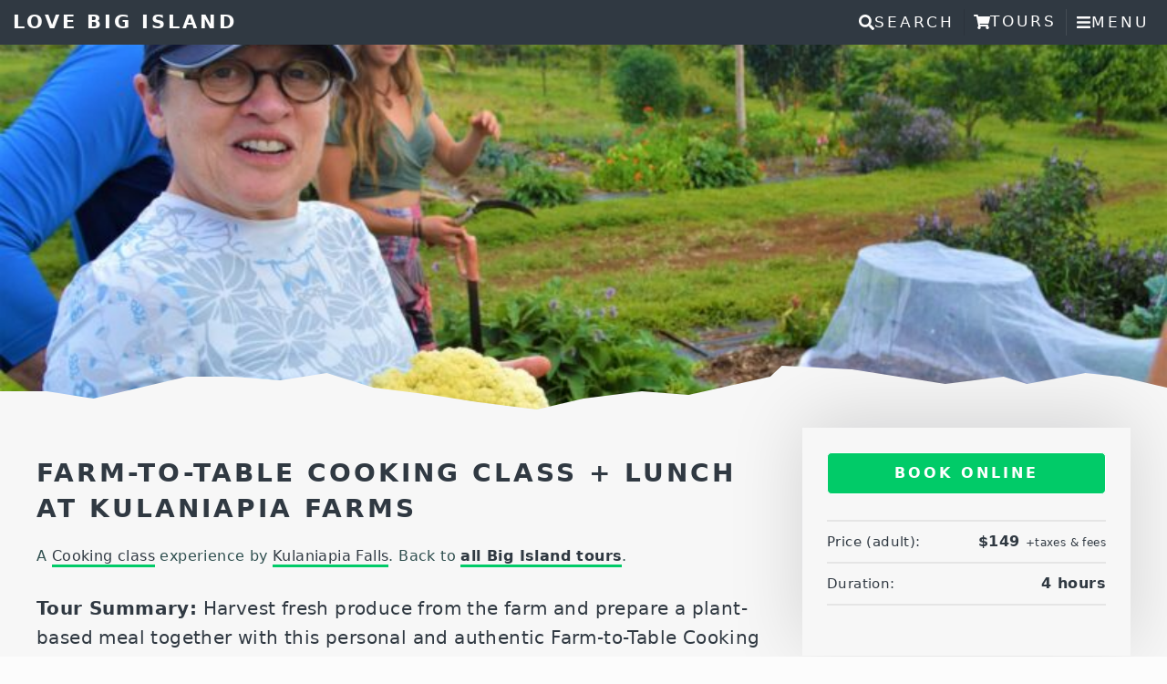

--- FILE ---
content_type: text/html; charset=UTF-8
request_url: https://www.lovebigisland.com/tours/cooking-class-kulaniapia-farms/
body_size: 15228
content:
<!DOCTYPE html><html lang="en-US"><head ><meta charset="UTF-8" /><meta name="viewport" content="width=device-width, initial-scale=1, viewport-fit=cover" /><meta name='robots' content='index, follow, max-image-preview:large, max-snippet:-1, max-video-preview:-1' /> <style id="aoatfcss" media="all">.ssme-buttons{display:flex;flex-wrap:wrap;z-index:1000}.ssme-icon{fill:currentColor;height:1em;position:relative;width:1em}.slide-nav-link,.ssme-search{border:none;border-radius:0;margin:0;z-index:900;display:block}.ssme-button{background:inherit}.ssme-search{width:auto}.screen-reader-text{clip:rect(1px,1px,1px,1px)}.ssme-buttons{position:relative;right:0;width:auto}.slide-nav-link{background-color:transparent;right:0;color:#fefefe;position:relative;width:auto}@font-face{font-family:icomoon;src:url(/wp-content/themes/pierce/css/fonts/icomoon.woff2?q7ysje) format('woff2'),url(/wp-content/themes/pierce/css/fonts/icomoon.woff?q7ysje) format('woff'),url(/wp-content/themes/pierce/css/fonts/icomoon.tff?q7ysje) format('truetype');font-weight:400;font-style:normal;font-display:block}[class^=icon-]{font-family:icomoon!important;speak:never;font-style:normal;font-weight:400;font-variant:normal;text-transform:none;line-height:1;-webkit-font-smoothing:antialiased;-moz-osx-font-smoothing:grayscale}.icon-camera:before{content:"\e90f"}.icon-share2:before{content:"\ea82"}.has-leader .site-inner{margin-top:0}.big-leader{overflow:hidden;height:100vh;position:relative}.big-leader .wrap{position:absolute;right:0;bottom:0;left:0;width:100%;z-index:1}.big-leader__image{display:block;height:100vh;max-width:none;-o-object-fit:cover;object-fit:cover;width:100vw;object-position:50% 50%}.big-leader,.big-leader__image{max-height:400px}html{font-family:sans-serif;-ms-text-size-adjust:100%;-webkit-text-size-adjust:100%}article,aside,header,main,section{display:block}a{background:0 0;color:#28c3ea;text-decoration:none}img{border:0;max-width:100%;height:auto}svg:not(:root){overflow:hidden}input{font:inherit;margin:0;line-height:normal;background-color:#fcfcfc;border:1px solid #ddd;color:#333;padding:9px}input::-moz-focus-inner{border:0;padding:0}input[type=checkbox]{box-sizing:border-box;padding:0;width:auto}table{border-spacing:0;border-collapse:collapse;border-spacing:0;line-height:2;margin-bottom:40px;width:100%}*{-webkit-box-sizing:border-box;-moz-box-sizing:border-box;box-sizing:border-box}.site-container{clear:both;background-color:#f7f7f7}.entry-content:before,.entry:before,.site-container:before,.site-header:before,.site-inner:before,.wrap:before{content:" ";display:table}.entry-content:after,.entry:after,.site-container:after,.site-header:after,.site-inner:after,.wrap:after{clear:both;content:" ";display:table}body,html{scroll-padding-top:50px}body{background-color:#fcfcfc;color:#303942;font-family:-apple-system,system-ui,BlinkMacSystemFont,segoe ui,Helvetica,Arial,sans-serif,apple color emoji,segoe ui emoji,segoe ui symbol;font-size:20px;font-weight:400;letter-spacing:.4px;line-height:1.625;margin:0;padding-top:49px}a:visited{border-bottom:1px solid #24afd2}.content a{color:#303942;text-decoration:none;background-image:linear-gradient(transparent 0,transparent calc(50% - 8px),rgba(29,161,242,.35) calc(50% - 8px),rgba(29,161,242,.35) 100%);background-size:100% 200%}p{margin:0 0 28px;padding:0}ul{margin:0;padding:0}li{list-style-type:none}strong{font-weight:700}h1,h2,h3{color:#303942;font-weight:700;letter-spacing:2px;line-height:1.4;margin:0 0 20px;text-transform:uppercase;overflow-wrap:break-word;hyphens:auto}h1{font-size:28px}h2{font-size:24px}h3{font-size:22px}::-moz-placeholder{color:#777;opacity:1}::-webkit-input-placeholder{color:#777}.button{background:#01cb68;border:1px solid;color:#fcfcfc;font-size:17px;font-weight:400;letter-spacing:3px;padding:9px 26px;text-transform:uppercase;width:auto;display:inline-block}.content a.button{background-image:none}.entry-content a.button{color:#fcfcfc}tbody{border-bottom:2px solid #e5e5e5}td{text-align:left;border-top:2px solid #e5e5e5;padding:6px 0}.wrap{margin:0 auto;max-width:1200px}.site-inner .wrap{max-width:1200px}.site-inner{background-color:#f7f7f7;clear:both;padding-top:60px;position:relative;z-index:99}.content{float:right;width:800px}.content-sidebar .content{float:left}.sidebar-primary{float:right;width:360px}.entry-title{font-size:28px;font-weight:700;letter-spacing:3px;text-transform:uppercase}.screen-reader-shortcut,.screen-reader-text{position:absolute!important;clip:rect(0,0,0,0);height:1px;width:1px;border:0;overflow:hidden;color:#333;background:#fcfcfc}.genesis-skip-link li{height:0;width:0;list-style:none}.widget{word-wrap:break-word}.ssme-icon{display:inline-block;vertical-align:baseline}.ssme-button{color:#fcfcfc}.ssme-search{background:inherit}.slide-nav-link,.ssme-search{padding:0 10px}.big-leader.big-leader--scriptless{height:400px;-webkit-clip-path:polygon(0% 95%,4% 95%,8% 97%,12% 94%,16% 91%,20% 91%,24% 92%,28% 90%,32% 94%,37% 96%,41% 98%,46% 100%,50% 97%,55% 95%,59% 96%,66% 91%,67% 88%,73% 89%,77% 91%,81% 93%,86% 91%,88% 93%,93% 90%,96% 91%,100% 94%,100% 0%,0% 0%);clip-path:polygon(0% 95%,4% 95%,8% 97%,12% 94%,16% 91%,20% 91%,24% 92%,28% 90%,32% 94%,37% 96%,41% 98%,46% 100%,50% 97%,55% 95%,59% 96%,66% 91%,67% 88%,73% 89%,77% 91%,81% 93%,86% 91%,88% 93%,93% 90%,96% 91%,100% 94%,100% 0%,0% 0%)}.site-header{background-color:#303942;min-height:40px;position:fixed;top:0;width:100%;z-index:999}.site-header .wrap{padding:10px;max-width:100%}.title-area{float:left;padding:4px;width:25%}.header-full-width .title-area{width:100%}.site-title{font-size:21px;font-weight:700;letter-spacing:3px;line-height:1;margin-bottom:0;text-transform:uppercase}.site-title a{color:#fcfcfc}.site-description{display:none}.entry{margin-bottom:40px;padding:30px 0}.entry-content ul{margin-bottom:28px;margin-left:40px}.entry-content ul>li{list-style-type:disc}.sidebar{font-size:18px}.sidebar a{color:#303942}.sidebar p:last-child{margin-bottom:0}.sidebar .widget{margin-bottom:10px;padding:37px 0 20px 40px}.tab input[type=checkbox]{display:none}@media (min-width:961px){.content-sidebar-wrap{display:-webkit-box;display:-ms-flexbox;display:flex;-webkit-box-pack:justify;-ms-flex-pack:justify;justify-content:space-between}}@media (max-width:1200px){.site-inner .wrap,.wrap{max-width:960px}.content{width:620px}.sidebar-primary{width:320px}}@media (max-width:960px){body{padding-top:45px}.site-inner .wrap,.wrap{max-width:800px}.content,.sidebar-primary,.title-area{width:100%}.site-description,.site-header .title-area{text-align:center}.site-title{text-align:left}.sidebar .widget{margin-bottom:60px;padding:0}}@media (max-width:800px){body{background-color:#fcfcfc;font-size:18px}.wrap{padding-left:5%;padding-right:5%}.entry,.site-header{padding:0}.big-leader.big-leader--scriptless{-webkit-clip-path:polygon(0% 95%,8% 97%,16% 91%,24% 92%,32% 94%,41% 98%,46% 100%,55% 95%,66% 91%,73% 89%,81% 93%,88% 93%,96% 91%,100% 94%,100% 0%,0% 0%);clip-path:polygon(0% 95%,8% 97%,16% 91%,24% 92%,32% 94%,41% 98%,46% 100%,55% 95%,66% 91%,73% 89%,81% 93%,88% 93%,96% 91%,100% 94%,100% 0%,0% 0%)}}@media (max-width:600px){.entry-title{font-size:22px}.slide-nav-link,.ssme-search{padding:6px 10px}}@media (max-width:500px){.entry-title{font-size:20px}}@media (max-width:400px){.entry-title,.site-title{font-size:18px}}.type-tours [class*=icon-],.type-tours [class^=icon-]{margin:0 12px 0 0}.has-leader .site-inner{padding-top:20px}.highlight-list ul>li{list-style-type:none}.highlight-list ul{margin-bottom:28px;margin-left:0}.highlight-list li:before{color:#01cb68;content:"\ea10";display:inline-block;font:21px/1 icomoon;margin:0 4px 0 0}.widget.tours-custom-field{-webkit-box-shadow:0 -10px 75px 0 rgba(8,9,14,.15);box-shadow:0 -10px 75px 0 rgba(8,9,14,.15);font-size:15px;padding:27px;position:-webkit-sticky;position:sticky;top:65px;background:#f7f7f7;z-index:999;max-height:calc(100vh - 80px);overflow-y:auto}.tours-custom-field table{margin-bottom:28px}.tours-custom-field a.button{background-color:#01cb68;color:#fff;font-size:16px;display:block;text-align:center;border-radius:5px}.tours-custom-field a.button:before{font-size:26px}td.fh-tab{text-align:right;font-weight:700;font-size:16px}.bfee{font-weight:400;font-size:12px}.tour-summary{color:#2f4f4f;font-size:16px}div.booknow{position:-webkit-sticky;position:sticky;bottom:5px;display:block;visibility:hidden;opacity:0}div.booknow a.button{background-color:#01cb68;color:#fff;font-size:16px;display:block;text-align:center;border-radius:0;margin-right:45px;padding:7px}.content .tours .booknow a.icon-share2{position:fixed;right:8px;bottom:6px;padding:10px 13px;background:#01cb68;font-weight:700;color:#fff;font-size:16px;margin-right:0}.content .tours a{border-bottom:3px solid #01cb68;background-image:none}.content .tours a:visited{border-bottom:3px solid #008e48}@media (min-width:960px){div.booknow{display:none}}@media (max-width:960px){div.booknow{display:block}}.ls-caption{position:relative;padding:0;margin:0}.ls-caption img{display:block}.ls-caption-text{opacity:0;position:absolute;width:100%;color:#fff;bottom:0;padding:.5em 1em;z-index:2;-webkit-box-sizing:border-box;box-sizing:border-box;background-color:rgba(26,43,73,.65)}p.ls-caption-text{margin:0}span.activity-photos-link{opacity:0;position:absolute;color:#fff;background:rgba(26,43,73,.45);border-radius:2px;padding:3px 9px 5px;top:10px;right:10px;font-size:15px}.activity-photos-link a{color:#fff;border-bottom:none}</style><noscript id="aonoscrcss"></noscript><title>Farm-to-Table Cooking Class + Lunch at Kulaniapia Farms (4 hours, $149)</title><meta name="description" content="Harvest fresh produce from the farm and prepare a plant-based meal together with this personal and authentic Farm-to-Table Cooking Class" /><link rel="canonical" href="https://www.lovebigisland.com/tours/cooking-class-kulaniapia-farms/" /><meta property="og:locale" content="en_US" /><meta property="og:type" content="article" /><meta property="og:title" content="Farm-to-Table Cooking Class + Lunch at Kulaniapia Farms (4 hours, $149)" /><meta property="og:description" content="Harvest fresh produce from the farm and prepare a plant-based meal together with this personal and authentic Farm-to-Table Cooking Class" /><meta property="og:url" content="https://www.lovebigisland.com/tours/cooking-class-kulaniapia-farms/" /><meta property="og:site_name" content="Love Big Island" /><meta property="article:publisher" content="https://www.facebook.com/lovebigisland" /><meta property="article:modified_time" content="2022-11-24T12:16:02+00:00" /><meta property="og:image" content="https://www.lovebigisland.com/wp-content/uploads/gathering-produce-for-cooking-class-2.jpg" /><meta property="og:image:width" content="2000" /><meta property="og:image:height" content="1330" /><meta property="og:image:type" content="image/jpeg" /><meta name="twitter:card" content="summary_large_image" /><meta name="twitter:site" content="@lovebigisland" /><meta name="twitter:label1" content="Est. reading time" /><meta name="twitter:data1" content="1 minute" /> <script type="application/ld+json" class="yoast-schema-graph">{"@context":"https://schema.org","@graph":[{"@type":"WebPage","@id":"https://www.lovebigisland.com/tours/cooking-class-kulaniapia-farms/","url":"https://www.lovebigisland.com/tours/cooking-class-kulaniapia-farms/","name":"Farm-to-Table Cooking Class + Lunch at Kulaniapia Farms (4 hours, $149)","isPartOf":{"@id":"https://www.lovebigisland.com/#website"},"primaryImageOfPage":{"@id":"https://www.lovebigisland.com/tours/cooking-class-kulaniapia-farms/#primaryimage"},"image":{"@id":"https://www.lovebigisland.com/tours/cooking-class-kulaniapia-farms/#primaryimage"},"thumbnailUrl":"https://www.lovebigisland.com/wp-content/uploads/gathering-produce-for-cooking-class-2.jpg","datePublished":"2022-02-16T13:28:32+00:00","dateModified":"2022-11-24T12:16:02+00:00","description":"Harvest fresh produce from the farm and prepare a plant-based meal together with this personal and authentic Farm-to-Table Cooking Class","breadcrumb":{"@id":"https://www.lovebigisland.com/tours/cooking-class-kulaniapia-farms/#breadcrumb"},"inLanguage":"en-US","potentialAction":[{"@type":"ReadAction","target":["https://www.lovebigisland.com/tours/cooking-class-kulaniapia-farms/"]}]},{"@type":"ImageObject","inLanguage":"en-US","@id":"https://www.lovebigisland.com/tours/cooking-class-kulaniapia-farms/#primaryimage","url":"https://www.lovebigisland.com/wp-content/uploads/gathering-produce-for-cooking-class-2.jpg","contentUrl":"https://www.lovebigisland.com/wp-content/uploads/gathering-produce-for-cooking-class-2.jpg","width":2000,"height":1330,"caption":"Gather farm-fresh produce together before starting the cooking class. Image credit: The Inn at Kulaniapia IF conditions are suitable you can use on-property SUP and kayak equipment to explore the waterfall. Image credit: The Inn at Kulaniapia Falls."},{"@type":"BreadcrumbList","@id":"https://www.lovebigisland.com/tours/cooking-class-kulaniapia-farms/#breadcrumb","itemListElement":[{"@type":"ListItem","position":1,"name":"Home","item":"https://www.lovebigisland.com/"},{"@type":"ListItem","position":2,"name":"Tours","item":"https://www.lovebigisland.com/tours/"},{"@type":"ListItem","position":3,"name":"Farm-to-Table Cooking Class + Lunch at Kulaniapia Farms"}]},{"@type":"WebSite","@id":"https://www.lovebigisland.com/#website","url":"https://www.lovebigisland.com/","name":"Love Big Island","description":"Sustainable Travel guide and itineraries for the Big Island of Hawaii","publisher":{"@id":"https://www.lovebigisland.com/#organization"},"potentialAction":[{"@type":"SearchAction","target":{"@type":"EntryPoint","urlTemplate":"https://www.lovebigisland.com/?s={search_term_string}"},"query-input":{"@type":"PropertyValueSpecification","valueRequired":true,"valueName":"search_term_string"}}],"inLanguage":"en-US"},{"@type":"Organization","@id":"https://www.lovebigisland.com/#organization","name":"Love Big Island","url":"https://www.lovebigisland.com/","logo":{"@type":"ImageObject","inLanguage":"en-US","@id":"https://www.lovebigisland.com/#/schema/logo/image/","url":"https://www.lovebigisland.com/wp-content/uploads/BigIsland_horizontal.jpg","contentUrl":"https://www.lovebigisland.com/wp-content/uploads/BigIsland_horizontal.jpg","width":842,"height":399,"caption":"Love Big Island"},"image":{"@id":"https://www.lovebigisland.com/#/schema/logo/image/"},"sameAs":["https://www.facebook.com/lovebigisland","https://x.com/lovebigisland","https://www.instagram.com/love.big.island/","https://www.linkedin.com/company/lovebigisland/","https://www.pinterest.com/lovebigisland/","https://www.youtube.com/user/lovebigislandhawaii","https://www.wikidata.org/wiki/Q61964527"]}]}</script> <link rel='preconnect' href='//www.google-analytics.com' /><link rel="alternate" type="application/rss+xml" title="Love Big Island &raquo; Feed" href="https://feeds.feedburner.com/lovebigisland/BzaM" /><link rel="alternate" type="application/rss+xml" title="Love Big Island &raquo; Comments Feed" href="https://www.lovebigisland.com/comments/feed/" /><link rel="alternate" title="oEmbed (JSON)" type="application/json+oembed" href="https://www.lovebigisland.com/wp-json/oembed/1.0/embed?url=https%3A%2F%2Fwww.lovebigisland.com%2Ftours%2Fcooking-class-kulaniapia-farms%2F" /><link rel="alternate" title="oEmbed (XML)" type="text/xml+oembed" href="https://www.lovebigisland.com/wp-json/oembed/1.0/embed?url=https%3A%2F%2Fwww.lovebigisland.com%2Ftours%2Fcooking-class-kulaniapia-farms%2F&#038;format=xml" /><link rel="alternate" type="application/rss+xml" title="Love Big Island &raquo; Stories Feed" href="https://www.lovebigisland.com/web-stories/feed/"><style id='wp-img-auto-sizes-contain-inline-css' type='text/css'>img:is([sizes=auto i],[sizes^="auto," i]){contain-intrinsic-size:3000px 1500px}
/*# sourceURL=wp-img-auto-sizes-contain-inline-css */</style><style id='classic-theme-styles-inline-css' type='text/css'>/*! This file is auto-generated */
.wp-block-button__link{color:#fff;background-color:#32373c;border-radius:9999px;box-shadow:none;text-decoration:none;padding:calc(.667em + 2px) calc(1.333em + 2px);font-size:1.125em}.wp-block-file__button{background:#32373c;color:#fff;text-decoration:none}
/*# sourceURL=/wp-includes/css/classic-themes.min.css */</style><noscript><link rel='stylesheet' href='https://www.lovebigisland.com/wp-content/cache/autoptimize/css/autoptimize_single_d021c2f15f7547ebfffa7e211546326a.css' type='text/css' media='screen' /></noscript><link rel='stylesheet' id='supersideme-style-css' href='https://www.lovebigisland.com/wp-content/cache/autoptimize/css/autoptimize_single_d021c2f15f7547ebfffa7e211546326a.css' type='text/css' media='print' onload="this.onload=null;this.media='screen';" /><style id='supersideme-style-inline-css' type='text/css'>nav,#nav,.nav-primary,.nav-secondary,.supersideme .site-header .secondary-toggle,.menu-toggle,.header-widget-area {display:none }.slide-nav-link,.ssme-search,.button.ssme-button.ssme-custom {display:block }.sidr {width:400px }.sidr.left {left:-400px }.sidr.right {right:-400px }.ssme-buttons {position:relative;right:0;width:auto }.slide-nav-link {background-color:transparent;right:0;color:#fefefe;position:relative;width:auto }.sidr {background-color:#303942;background-color:rgba(48,57,66,0.96);color:#fefefe }.sidr h3,.sidr h4,.sidr .widget,.sidr p {color:#fefefe }.slide-nav-link:focus,.sidr:focus,.sidr a:focus,.menu-close:focus,.sub-menu-toggle:focus {outline:#fefefe dotted 1px }.sidr a,.sidr a:focus,.sidr a:active,.sidr button,.sidr .sub-menu-toggle:before {color:#fefefe }.search-me {color:#303942 }.sidr .sub-menu-toggle:before {content:none }
/*# sourceURL=supersideme-style-inline-css */</style><noscript><link rel='stylesheet' href='https://www.lovebigisland.com/wp-content/cache/autoptimize/css/autoptimize_single_fe99226b31e67d18c2fa34e136a606c0.css' type='text/css' media='all' /></noscript><link rel='stylesheet' id='trip-calculator-css-css' href='https://www.lovebigisland.com/wp-content/cache/autoptimize/css/autoptimize_single_fe99226b31e67d18c2fa34e136a606c0.css' type='text/css' media='print' onload="this.onload=null;this.media='all';" /> <noscript><link rel='stylesheet' href='https://www.lovebigisland.com/wp-content/themes/pierce/css/style.min.css' type='text/css' media='all' /></noscript><link rel='stylesheet' id='icomoon-css' href='https://www.lovebigisland.com/wp-content/themes/pierce/css/style.min.css' type='text/css' media='print' onload="this.onload=null;this.media='all';" /> <noscript><link rel='stylesheet' href='https://www.lovebigisland.com/wp-content/cache/autoptimize/css/autoptimize_single_92a388164159ccf402e10b8be0cc9fe2.css' type='text/css' media='all' /></noscript><link rel='stylesheet' id='displayfeaturedimage-style-css' href='https://www.lovebigisland.com/wp-content/cache/autoptimize/css/autoptimize_single_92a388164159ccf402e10b8be0cc9fe2.css' type='text/css' media='print' onload="this.onload=null;this.media='all';" /><style id='displayfeaturedimage-style-inline-css' type='text/css'>.big-leader { max-height: 400px; }.big-leader__image { max-height: 400px; }
/*# sourceURL=displayfeaturedimage-style-inline-css */</style><noscript><link rel='stylesheet' href='https://www.lovebigisland.com/wp-content/cache/autoptimize/css/autoptimize_single_3430f0555c1cbae5daad2f89c4bed6cb.css' type='text/css' media='all' /></noscript><link rel='stylesheet' id='pierce-css' href='https://www.lovebigisland.com/wp-content/cache/autoptimize/css/autoptimize_single_3430f0555c1cbae5daad2f89c4bed6cb.css' type='text/css' media='print' onload="this.onload=null;this.media='all';" /> <noscript><link rel='stylesheet' href='https://www.lovebigisland.com/wp-content/cache/autoptimize/css/autoptimize_single_9783bed94ffc0b8c67a58fc3af72a6d1.css' type='text/css' media='all' /></noscript><link rel='stylesheet' id='toursectioncss-css' href='https://www.lovebigisland.com/wp-content/cache/autoptimize/css/autoptimize_single_9783bed94ffc0b8c67a58fc3af72a6d1.css' type='text/css' media='print' onload="this.onload=null;this.media='all';" /> <noscript><link rel='stylesheet' href='https://www.lovebigisland.com/wp-content/cache/autoptimize/css/autoptimize_single_8faf147acddce0e3a4ef901a958f1d81.css' type='text/css' media='all' /></noscript><link rel='stylesheet' id='lightslidercss-css' href='https://www.lovebigisland.com/wp-content/cache/autoptimize/css/autoptimize_single_8faf147acddce0e3a4ef901a958f1d81.css' type='text/css' media='print' onload="this.onload=null;this.media='all';" /> <script defer type="text/javascript" src="https://www.lovebigisland.com/wp-includes/js/jquery/jquery.min.js" id="jquery-core-js"></script> <script defer type="text/javascript" src="https://www.lovebigisland.com/wp-includes/js/jquery/jquery-migrate.min.js" id="jquery-migrate-js"></script> <script defer data-cfasync="false" type="text/javascript" src="https://www.lovebigisland.com/wp-content/cache/autoptimize/js/autoptimize_single_7292e1e83728c92aed34c1324e28cc42.js?id=G-P0B59ST91D" id="caos-gtag-js"></script> <script data-cfasync="false" type="text/javascript" id="caos-gtag-js-after">window.dataLayer = window.dataLayer || [];

    function gtag() {
        dataLayer.push(arguments);
    }

    gtag('js', new Date());
    gtag('config', 'G-P0B59ST91D', {"cookie_domain":"www.lovebigisland.com","cookie_flags":"samesite=none;secure","allow_google_signals":false});
	
//# sourceURL=caos-gtag-js-after</script> <link rel="https://api.w.org/" href="https://www.lovebigisland.com/wp-json/" /><link rel="alternate" title="JSON" type="application/json" href="https://www.lovebigisland.com/wp-json/wp/v2/tours/16917" /><link rel="EditURI" type="application/rsd+xml" title="RSD" href="https://www.lovebigisland.com/xmlrpc.php?rsd" /><meta name="generator" content="WordPress 6.9" /><link rel='shortlink' href='https://www.lovebigisland.com/?p=16917' />  <script defer src="[data-uri]"></script> <meta property="fb:admins" content="540994895" /><meta name="referrer" content="strict-origin-when-cross-origin" /><meta name="theme-color" content="#414d59" />  <script defer src="[data-uri]"></script> <link rel="pingback" href="https://www.lovebigisland.com/xmlrpc.php" /><link rel="icon" href="https://www.lovebigisland.com/wp-content/uploads/cropped-BigIsland-no-text_512px-32x32.jpg" sizes="32x32" /><link rel="icon" href="https://www.lovebigisland.com/wp-content/uploads/cropped-BigIsland-no-text_512px-192x192.jpg" sizes="192x192" /><link rel="apple-touch-icon" href="https://www.lovebigisland.com/wp-content/uploads/cropped-BigIsland-no-text_512px-180x180.jpg" /><meta name="msapplication-TileImage" content="https://www.lovebigisland.com/wp-content/uploads/cropped-BigIsland-no-text_512px-270x270.jpg" /></head><body class="no-js header-full-width content-sidebar genesis-breadcrumbs-visible genesis-footer-widgets-visible has-leader" data-instant-intensity="mousedown"><script defer src="[data-uri]"></script> <div class="site-container"><ul class="genesis-skip-link"><li><a href="#genesis-content" class="screen-reader-shortcut"> Skip to main content</a></li><li><a href="#genesis-sidebar-primary" class="screen-reader-shortcut"> Skip to primary sidebar</a></li><li><a href="#genesis-footer-widgets" class="screen-reader-shortcut"> Skip to footer</a></li></ul><header class="site-header"><div class="wrap"><div class="title-area"><p class="site-title"><a href="https://www.lovebigisland.com/">Love Big Island</a></p><p class="site-description">Sustainable Travel guide and itineraries for the Big Island of Hawaii</p></div></div></header><div class="big-leader big-leader--scriptless"><img width="2000" height="1330" src="https://www.lovebigisland.com/wp-content/uploads/gathering-produce-for-cooking-class-2.jpg" class="big-leader__image post-image" alt="Farm-to-Table Cooking Class + Lunch at Kulaniapia Farms" aria-hidden="true" decoding="async" fetchpriority="high" srcset="https://www.lovebigisland.com/wp-content/uploads/gathering-produce-for-cooking-class-2.jpg 2000w, https://www.lovebigisland.com/wp-content/uploads/gathering-produce-for-cooking-class-2-620x412.jpg 620w, https://www.lovebigisland.com/wp-content/uploads/gathering-produce-for-cooking-class-2-800x532.jpg 800w, https://www.lovebigisland.com/wp-content/uploads/gathering-produce-for-cooking-class-2-300x200.jpg 300w, https://www.lovebigisland.com/wp-content/uploads/gathering-produce-for-cooking-class-2-320x213.jpg 320w, https://www.lovebigisland.com/wp-content/uploads/gathering-produce-for-cooking-class-2-400x266.jpg 400w, https://www.lovebigisland.com/wp-content/uploads/gathering-produce-for-cooking-class-2-180x120.jpg 180w" sizes="(max-width: 960px) 90vw, (max-width: 1200px) 620px, 800px" /><div class="wrap"></div></div><div class="site-inner"><div class="wrap"><div class="content-sidebar-wrap"><main class="content" id="genesis-content"><article class="post-16917 tours type-tours status-publish has-post-thumbnail entry" aria-label="Farm-to-Table Cooking Class + Lunch at Kulaniapia Farms"><header class="entry-header"><h1 class="entry-title">Farm-to-Table Cooking Class + Lunch at Kulaniapia Farms</h1></header><div class="entry-content"><div id="page" class="tour-summary"><p>A <a href="https://www.lovebigisland.com/tours/?fwp_activities=cooking-class&fwp_island=big-island">Cooking class</a> experience by <a href="https://www.lovebigisland.com/tours/?fwp_tour_provider=kulaniapia-falls&fwp_island=big-island">Kulaniapia Falls</a>. Back to <strong><a href="https://www.lovebigisland.com/tours/?fwp_island=big-island">all Big Island tours</a></strong>.</p></div><p><strong>Tour Summary:</strong> Harvest fresh produce from the farm and prepare a plant-based meal together with this personal and authentic Farm-to-Table Cooking Class</p><ul id="light-slider" class="image-gallery"><li data-thumb="https://www.lovebigisland.com/wp-content/uploads/kulapiania-farmwithrainbow-180x120.jpg"><div class="ls-caption"> <img class="lazyload" loading="lazy" data-src="https://www.lovebigisland.com/wp-content/uploads/kulapiania-farmwithrainbow-620x413.jpg" src="data:," data-srcset="https://www.lovebigisland.com/wp-content/uploads/kulapiania-farmwithrainbow-620x413.jpg 620w, https://www.lovebigisland.com/wp-content/uploads/kulapiania-farmwithrainbow-800x533.jpg 800w, https://www.lovebigisland.com/wp-content/uploads/kulapiania-farmwithrainbow-300x200.jpg 300w, https://www.lovebigisland.com/wp-content/uploads/kulapiania-farmwithrainbow-320x213.jpg 320w, https://www.lovebigisland.com/wp-content/uploads/kulapiania-farmwithrainbow-400x267.jpg 400w, https://www.lovebigisland.com/wp-content/uploads/kulapiania-farmwithrainbow-180x120.jpg 180w, https://www.lovebigisland.com/wp-content/uploads/kulapiania-farmwithrainbow.jpg 2000w" sizes="(max-width: 960px) 90vw, (max-width: 1200px) 620px, 800px" alt="Kulaniapia farm"/> <span class="activity-photos-link"><span class="icon-camera"></span><a href="https://www.lovebigisland.com/wp-content/uploads/kulapiania-farmwithrainbow.jpg" target="_blank" rel="noopener">Large photo</a></span><p class="ls-caption-text">Part of the farm where you will help harvest lunch. Image credit: The Inn at Kulaniapia IF conditions are suitable you can use on-property SUP and kayak equipment to explore the waterfall. Image credit: The Inn at Kulaniapia Falls.</p></div></li><li data-thumb="https://www.lovebigisland.com/wp-content/uploads/gathering-produce-for-cooking-class-180x120.jpg"><div class="ls-caption"> <img class="lazyload" loading="lazy" data-src="https://www.lovebigisland.com/wp-content/uploads/gathering-produce-for-cooking-class-620x412.jpg" src="data:," data-srcset="https://www.lovebigisland.com/wp-content/uploads/gathering-produce-for-cooking-class-620x412.jpg 620w, https://www.lovebigisland.com/wp-content/uploads/gathering-produce-for-cooking-class-800x532.jpg 800w, https://www.lovebigisland.com/wp-content/uploads/gathering-produce-for-cooking-class-300x200.jpg 300w, https://www.lovebigisland.com/wp-content/uploads/gathering-produce-for-cooking-class-320x213.jpg 320w, https://www.lovebigisland.com/wp-content/uploads/gathering-produce-for-cooking-class-400x266.jpg 400w, https://www.lovebigisland.com/wp-content/uploads/gathering-produce-for-cooking-class-180x120.jpg 180w, https://www.lovebigisland.com/wp-content/uploads/gathering-produce-for-cooking-class.jpg 2000w" sizes="(max-width: 960px) 90vw, (max-width: 1200px) 620px, 800px" alt=""/> <span class="activity-photos-link"><span class="icon-camera"></span><a href="https://www.lovebigisland.com/wp-content/uploads/gathering-produce-for-cooking-class.jpg" target="_blank" rel="noopener">Large photo</a></span><p class="ls-caption-text">Gather farm-fresh produce together before starting the cooking class. Image credit: The Inn at Kulaniapia IF conditions are suitable you can use on-property SUP and kayak equipment to explore the waterfall. Image credit: The Inn at Kulaniapia Falls.</p></div></li><li data-thumb="https://www.lovebigisland.com/wp-content/uploads/gathering-produce-for-cooking-class-2-180x120.jpg"><div class="ls-caption"> <img class="lazyload" loading="lazy" data-src="https://www.lovebigisland.com/wp-content/uploads/gathering-produce-for-cooking-class-2-620x412.jpg" src="data:," data-srcset="https://www.lovebigisland.com/wp-content/uploads/gathering-produce-for-cooking-class-2-620x412.jpg 620w, https://www.lovebigisland.com/wp-content/uploads/gathering-produce-for-cooking-class-2-800x532.jpg 800w, https://www.lovebigisland.com/wp-content/uploads/gathering-produce-for-cooking-class-2-300x200.jpg 300w, https://www.lovebigisland.com/wp-content/uploads/gathering-produce-for-cooking-class-2-320x213.jpg 320w, https://www.lovebigisland.com/wp-content/uploads/gathering-produce-for-cooking-class-2-400x266.jpg 400w, https://www.lovebigisland.com/wp-content/uploads/gathering-produce-for-cooking-class-2-180x120.jpg 180w, https://www.lovebigisland.com/wp-content/uploads/gathering-produce-for-cooking-class-2.jpg 2000w" sizes="(max-width: 960px) 90vw, (max-width: 1200px) 620px, 800px" alt=""/> <span class="activity-photos-link"><span class="icon-camera"></span><a href="https://www.lovebigisland.com/wp-content/uploads/gathering-produce-for-cooking-class-2.jpg" target="_blank" rel="noopener">Large photo</a></span><p class="ls-caption-text">Gather farm-fresh produce together before starting the cooking class. Image credit: The Inn at Kulaniapia IF conditions are suitable you can use on-property SUP and kayak equipment to explore the waterfall. Image credit: The Inn at Kulaniapia Falls.</p></div></li><li data-thumb="https://www.lovebigisland.com/wp-content/uploads/cooking-class-180x120.jpg"><div class="ls-caption"> <img class="lazyload" loading="lazy" data-src="https://www.lovebigisland.com/wp-content/uploads/cooking-class-620x413.jpg" src="data:," data-srcset="https://www.lovebigisland.com/wp-content/uploads/cooking-class-620x413.jpg 620w, https://www.lovebigisland.com/wp-content/uploads/cooking-class-800x533.jpg 800w, https://www.lovebigisland.com/wp-content/uploads/cooking-class-300x200.jpg 300w, https://www.lovebigisland.com/wp-content/uploads/cooking-class-320x213.jpg 320w, https://www.lovebigisland.com/wp-content/uploads/cooking-class-400x267.jpg 400w, https://www.lovebigisland.com/wp-content/uploads/cooking-class-180x120.jpg 180w, https://www.lovebigisland.com/wp-content/uploads/cooking-class.jpg 2000w" sizes="(max-width: 960px) 90vw, (max-width: 1200px) 620px, 800px" alt=""/> <span class="activity-photos-link"><span class="icon-camera"></span><a href="https://www.lovebigisland.com/wp-content/uploads/cooking-class.jpg" target="_blank" rel="noopener">Large photo</a></span><p class="ls-caption-text">Learn all about our lush tropical farm and gain new culinary skills, while understanding “farm-to-table” in an entirely new way. Image credit: The Inn at Kulaniapia IF conditions are suitable you can use on-property SUP and kayak equipment to explore the waterfall. Image credit: The Inn at Kulaniapia Falls.</p></div></li><li data-thumb="https://www.lovebigisland.com/wp-content/uploads/cooking-class-in-progress-1-180x120.jpg"><div class="ls-caption"> <img class="lazyload" loading="lazy" data-src="https://www.lovebigisland.com/wp-content/uploads/cooking-class-in-progress-1-620x412.jpg" src="data:," data-srcset="https://www.lovebigisland.com/wp-content/uploads/cooking-class-in-progress-1-620x412.jpg 620w, https://www.lovebigisland.com/wp-content/uploads/cooking-class-in-progress-1-800x532.jpg 800w, https://www.lovebigisland.com/wp-content/uploads/cooking-class-in-progress-1-300x200.jpg 300w, https://www.lovebigisland.com/wp-content/uploads/cooking-class-in-progress-1-320x213.jpg 320w, https://www.lovebigisland.com/wp-content/uploads/cooking-class-in-progress-1-400x266.jpg 400w, https://www.lovebigisland.com/wp-content/uploads/cooking-class-in-progress-1-180x120.jpg 180w, https://www.lovebigisland.com/wp-content/uploads/cooking-class-in-progress-1.jpg 2000w" sizes="(max-width: 960px) 90vw, (max-width: 1200px) 620px, 800px" alt=""/> <span class="activity-photos-link"><span class="icon-camera"></span><a href="https://www.lovebigisland.com/wp-content/uploads/cooking-class-in-progress-1.jpg" target="_blank" rel="noopener">Large photo</a></span><p class="ls-caption-text">Learn all about our lush tropical farm and gain new culinary skills, while understanding “farm-to-table” in an entirely new way. Image credit: The Inn at Kulaniapia IF conditions are suitable you can use on-property SUP and kayak equipment to explore the waterfall. Image credit: The Inn at Kulaniapia Falls.</p></div></li><li data-thumb="https://www.lovebigisland.com/wp-content/uploads/cooking-class-in-progress-5-180x120.jpg"><div class="ls-caption"> <img class="lazyload" loading="lazy" data-src="https://www.lovebigisland.com/wp-content/uploads/cooking-class-in-progress-5-620x412.jpg" src="data:," data-srcset="https://www.lovebigisland.com/wp-content/uploads/cooking-class-in-progress-5-620x412.jpg 620w, https://www.lovebigisland.com/wp-content/uploads/cooking-class-in-progress-5-800x532.jpg 800w, https://www.lovebigisland.com/wp-content/uploads/cooking-class-in-progress-5-300x200.jpg 300w, https://www.lovebigisland.com/wp-content/uploads/cooking-class-in-progress-5-320x213.jpg 320w, https://www.lovebigisland.com/wp-content/uploads/cooking-class-in-progress-5-400x266.jpg 400w, https://www.lovebigisland.com/wp-content/uploads/cooking-class-in-progress-5-180x120.jpg 180w, https://www.lovebigisland.com/wp-content/uploads/cooking-class-in-progress-5.jpg 2000w" sizes="(max-width: 960px) 90vw, (max-width: 1200px) 620px, 800px" alt=""/> <span class="activity-photos-link"><span class="icon-camera"></span><a href="https://www.lovebigisland.com/wp-content/uploads/cooking-class-in-progress-5.jpg" target="_blank" rel="noopener">Large photo</a></span><p class="ls-caption-text">Dish prepared during the cooking class. Image credit: The Inn at Kulaniapia IF conditions are suitable you can use on-property SUP and kayak equipment to explore the waterfall. Image credit: The Inn at Kulaniapia Falls.</p></div></li></ul><p></p><div class="highlight-list"><h3 id="highlights">Tour Highlights:</h3><p><ul><li> Make a delicious lunch with farm fresh produce you harvest yourself!</li><li> Tour Kulaniapia Farms</li><li> Harvest fresh farm produce for your lunch</li><li> Learn new culinary skills from your private chef</li><li> Small group: maximum 8 participants</li></ul></p></div><div class="important"><p><strong>Important:</strong> This experience requires a minimum number of travelers. If it’s canceled because the minimum isn’t met, you’ll be offered a different date/experience or a full refund</p></div><div class="tour-information"><h3 id="information">Tour Information:</h3><table><tr><th><strong>Price:</th><th><strong>Adult</strong></th></tr><tr><td><span class="bfee">(excluding taxes & fees)</span></td><td>$149</td></tr></table><p><span class="icon-info"></span><strong>Tour Provider:</strong> <a href="https://www.lovebigisland.com/tours/?fwp_tour_provider=kulaniapia-falls&fwp_island=big-island"> Kulaniapia Falls</a></p><p><span class="icon-price-tag"></span><strong>Activity: </strong> <a href="https://www.lovebigisland.com/tours/?fwp_activities=cooking-class&fwp_island=big-island">Cooking class</a></p><p><span class="icon-clock"></span><strong>Tour start time:</strong> 09:30am</p><p><span class="icon-history"></span><strong>Duration:</strong> 4 hours</p><p><span class="icon-location"></span><strong>Departure from: </strong> <a href="https://www.lovebigisland.com/tours/?fwp_location=hilo&fwp_island=big-island">Hilo</a></p><p><span class="icon-home"></span><strong>Pick-up available? </strong> No</p><p><span class="icon-plus"></span><strong>Included:</strong> Everything you need to harvest and prepare our meal together is included</p><p><span class="icon-user-minus"></span><strong>Cancellations:</strong> Customers will receive a full refund or credit with 48 hours notice of cancellation for 2 guests, 72 hours for 3-4 guests, and 7+ days for 5 or more guests. Customers will also receive a full refund or credit in case of operator cancellation due to safety or other unforeseen circumstances.</p></div><p><span class="icon-bubble"></span><strong>Read more:</strong> about cooking class in our <a href="https://www.lovebigisland.com/activities-to-do/farm-tours/#farm-to-table-cooking-class">Big Island cooking class guide</a>.</p><a href="https://fareharbor.com/embeds/book/waterfallmgmt/items/345084/calendar/?asn=hivolcanovacations&amp;ref=asnLHGbutton&flow=no" rel="noopener nofollow"  onmousedown="gtag('event', 'click_to_book', {  'event_category' : 'fareharbor', 'event_label' : 'Kulaniapia Falls'});"><div class="bookdiv"># Book online here (instant confirmation)<span class="icon-external-link"></span></div></a><div class="tab"><input id="eti" type="checkbox" /><label class="tab-label" for="eti"># Read more about the Farm to Table Cooking Class + Lunch</label><div class="tab-content"><p>Harvest fresh produce from the farm and prepare a meal together with this personal and authentic Farm-to-Table Cooking Class. The day will start with a tour of Kulaniapia Farms where a member of their community who is passionate about growing healthy food will guide you and help you harvest perfectly ripe vegetables from the rich volcanic soil. It doesn&#8217;t get any fresher than this!</p><p>After the tour of the farm and harvesting produce we make our way to the chef&#8217;s kitchen where you will create a delicious plant-based lunch from the farm. The kitchen is located on the top floor of a beautifully finished loft in the barn, with views of Hilo Bay and Mauna Kea.</p><p>After class, it&#8217;s time to eat! Enjoy a meal you harvested and made yourself, and take home new skills to empower you with more confidence in the kitchen and share with your friends!</p><p>To us, “farm-to-table” represents a commitment to sharing the freshest, most delicious food possible, while living in harmony with the environment. Let us share the magic of our farm with you!</p></div></div><div class="tab"><input id="affd" type="checkbox" /><label class="tab-label" for="affd"># Affiliate Disclaimer</label><div class="tab-content"><p>We are affiliate partners with Kulaniapia Falls and any booking on this page you make is made directly with Kulaniapia Falls. We receive a percentage from the activity provider for each successful booking made through our website but this happens without any additional charge to you. (read more on the use of those links on our website <a href="https://www.lovebigisland.com/support-us/#affiliate">here</a>).</p><p> By booking tours through our website you support LoveBigIsland.com and help us to provide you and future visitors with free and high quality information about the Big Island. <strong>Thanks, you guys are amazing!</strong></p></div></div><div class="booknow"><a href="https://fareharbor.com/embeds/book/waterfallmgmt/items/345084/calendar/?asn=hivolcanovacations&amp;ref=asnLHGbutton&flow=no"  rel="noopener nofollow"  onmousedown="gtag('event', 'click_book_mobile', {  'event_category' : 'fareharbor', 'event_label' : 'Kulaniapia Falls'});" class="button"><strong>Book this Tour</strong></a><div class="sharenow"><a href="/cdn-cgi/l/email-protection#[base64]" class="icon-share2" onmousedown="gtag('event', 'click_to_share_by_email', {  'event_category' : 'fareharbor', 'event_label' : Kulaniapia Falls});"></a></div></div><script data-cfasync="false" src="/cdn-cgi/scripts/5c5dd728/cloudflare-static/email-decode.min.js"></script><script type="application/ld+json">{"@context": "https://schema.org/", "@type": "Product", "name": "Farm-to-Table Cooking Class + Lunch at Kulaniapia Farms", "description": "Harvest fresh produce from the farm and prepare a plant-based meal together with this personal and authentic Farm-to-Table Cooking Class", "image": "https://www.lovebigisland.com/wp-content/uploads/gathering-produce-for-cooking-class-2-620x412.jpg",  "offers": {    "@type": "Offer",    "url": "https://www.lovebigisland.com/tours/cooking-class-kulaniapia-farms/",    "priceCurrency": "USD",    "price": "149",    "availability": "https://schema.org/InStock",    "seller": {          "@type": "Organization",          "name": "Love Big Island",          "url": "https://www.lovebigisland.com"          }    }}</script></div><footer class="entry-footer"></footer></article></main><aside class="sidebar sidebar-primary widget-area" role="complementary" aria-label="Primary Sidebar" id="genesis-sidebar-primary"><h2 class="genesis-sidebar-title screen-reader-text">Primary Sidebar</h2><section class="widget tours-custom-field"><div class="widget-wrap"><!--noptimize--><p><a href="https://fareharbor.com/embeds/book/waterfallmgmt/items/345084/?full-items=yes&amp;asn=hivolcanovacations&amp;ref=asnLHGcalendar&amp;bookable-only=yes&amp;flow=no" target="_blank" onclick="FH.open({&#039;shortname&#039;:&#039;waterfallmgmt&#039;,&#039;view&#039;:{&#039;item&#039;:&#039;345084&#039;},&#039;fallback&#039;:&#039;simple&#039;,&#039;fullItems&#039;:&#039;yes&#039;,&#039;asn&#039;:&#039;hivolcanovacations&#039;,&#039;ref&#039;:&#039;asnLHGcalendar&#039;,&#039;bookableOnly&#039;:&#039;yes&#039;,&#039;flow&#039;:&#039;no&#039;}); return false;" class="button" rel="noopener nofollow" onmousedown="gtag('event', 'click_to_book', { 'event_category': 'fareharbor', 'event_label': 'Kulaniapia Falls' });"><strong>Book Online</strong></a></p>
<!--/noptimize--><p><table><tr><td>Price (adult):</td><td class="fh-tab">$149 <span class="bfee">+taxes &amp; fees</span></td></tr><tr><td>Duration:</td><td class="fh-tab">4 hours</td></tr></table></p><!--noptimize--><p><script data-pagespeed-no-defer='1' data-noptimize='1' src="https://fareharbor.com/embeds/script/calendar/waterfallmgmt/items/345084/?fallback=simple&asn=hivolcanovacations&ref=asnLHGcalendar&bookable-only=yes&flow=no"></script></p>
<!--/noptimize--></div></section></aside></div></div></div><div class="footer-widgets" id="genesis-footer-widgets"><h2 class="genesis-sidebar-title screen-reader-text">Footer</h2><div class="wrap"><div class="widget-area footer-widgets-1 footer-widget-area"><section id="wysiwyg_widgets_widget-6" class="widget widget_wysiwyg_widgets_widget"><div class="widget-wrap"><div class="one-fourth first"><h3>Love Maui <i class="icon-maui"></i></h3><p><strong>1: <a href="https://www.lovebigisland.com/maui/">Maui Overview</a></strong><br /> <strong>2: <a href="https://www.lovebigisland.com/maui/water-activities/">Things to Do</a></strong><br /> <strong>3: <a href="https://www.lovebigisland.com/maui/accommodations/">Where to Stay</a></strong><br /> <strong>4: <a href="https://www.lovebigisland.com/maui/sights-and-destinations/">Popular Sights and Destinations</a></strong><br /> <strong>5: <a href="https://www.lovebigisland.com/maui/road-to-hana/">Road to Hana (Maui)</a></strong><br /> <strong>6: <a href="https://www.lovebigisland.com/maui/8-day-itinerary-for-maui/">Maui Itinerary</a></strong><br /> <strong>7: <a href="https://www.lovebigisland.com/hawaii-blog/?fwp_categories=maui">Maui blog posts</a></strong></p><p>The second-biggest island in the chain, much of Maui’s appeal comes from its natural landscape and biodiversity, including its two massive volcanoes, whale watching and marine ecosystems</p></div><div class="one-fourth"><h3>Love Oʻahu <i class="icon-oahu"></i></h3><p><strong>1: <a href="https://loveoahu.org/overview/" target="_blank" rel="noopener">Oʻahu Overview</a></strong><br /> <strong>2: <a href="https://loveoahu.org/activities-things-to-do/" target="_blank" rel="noopener">Things to Do</a></strong><br /> <strong>3: <a href="https://loveoahu.org/accommodations/" target="_blank" rel="noopener">Where to Stay</a></strong><br /> <strong>4: <a href="https://loveoahu.org/sights-and-destinations/" target="_blank" rel="noopener">Popular Sights and Destinations</a></strong><br /> <strong>5: <a href="https://loveoahu.org/beaches/" target="_blank" rel="noopener">Oʻahu Beaches</a></strong><br /> <strong>6: <a href="https://loveoahu.org/overview/7-day-itinerary/" target="_blank" rel="noopener">Oʻahu Itinerary</a></strong><br /> <strong>7: </strong><a href="https://www.lovebigisland.com/hawaii-blog/?fwp_categories=oahu"><strong>Oʻahu blog posts</strong></a></p><p>O‘ahu is the lively center and most visited of all Hawaiian Islands. As a paradise for active travelers it is rich in experiences that include <strong><a href="https://loveoahu.org/nature/" target="_blank" rel="noopener">nature</a></strong>, <a href="https://loveoahu.org/activities-things-to-do/culinary-activities/" target="_blank" rel="noopener"><strong>culinary discoveries</strong></a>, <strong><a href="https://loveoahu.org/history-and-culture/" target="_blank" rel="noopener">historic landmarks</a></strong>, <a href="https://loveoahu.org/shopping/" target="_blank" rel="noopener"><strong>shopping</strong></a>, <a href="https://loveoahu.org/nightlife/" target="_blank" rel="noopener"><strong>nightlife</strong></a> and festivals.</p></div><div class="one-fourth"><h3>Love Kauaʻi <i class="icon-kauai"></i></h3><p><strong>1: <a href="https://www.lovebigisland.com/kauai/">Kauaʻi Overview</a></strong><br /> <strong>2: <a href="https://www.lovebigisland.com/kauai/land-activities/">Things to Do</a></strong><br /> <strong>3: <a href="https://www.lovebigisland.com/kauai/accommodations/">Where to Stay</a></strong><br /> <strong>4: <a href="https://www.lovebigisland.com/kauai/sights-and-destinations/">Popular Sights and Destinations</a></strong><br /> <strong>5: <a href="https://www.lovebigisland.com/kauai/napali-coast/">The Nāpali Coast</a></strong><br /> <strong>6: <a href="https://www.lovebigisland.com/kauai/7-day-itinerary-for-kauai/">Kauaʻi Itinerary</a></strong><br /> <strong>7: </strong><a href="https://www.lovebigisland.com/hawaii-blog/?fwp_categories=kauai"><strong>Kauaʻi blog posts</strong></a></p><p>With a population of less than 75,000, Kauaʻi is truly a small-town island, littered with open space, protected preserves, and <a href="https://www.lovebigisland.com/kauai/history-and-culture/"><strong>old plantation history</strong></a>.</p></div><div class="one-fourth"><h3 style="text-align: center;">Let&#8217;s connect</h3><p><span class="mySocialf"><a href="https://www.facebook.com/lovebigisland" target="_blank" rel="me noopener"> <strong>Facebook</strong></a></span><br /> <span class="mySocialp"><a href="https://www.pinterest.com/lovebigisland/" target="_blank" rel="me noopener"> <strong>Pinterest</strong></a></span><br /> <span class="mySocialt"><a href="https://twitter.com/lovebigisland" target="_blank" rel="me noopener"> <strong>Twitter</strong></a></span><br /> <span class="mySociali"><a href="https://www.instagram.com/love.big.island/" target="_blank" rel="me noopener"> <strong>Instagram</strong></a></span><br /> <span class="mySocialn"><a href="https://landing.mailerlite.com/webforms/landing/b3b0k8" target="_blank" rel="noopener"> Subscribe to our <strong>Newsletter</strong></a></span></div></div></section></div></div></div><footer class="site-footer"><div class="wrap"><p><div class="love">Made with <span class="icon-heart"></span> by Love Big Island</div><br /> <br /> &#xA9;&nbsp;2011&#x02013;2026 lovebigisland.com | <a href="//www.lovebigisland.com/about/">About Us</a> | <a href="//www.lovebigisland.com/contact/">Contact</a> | Sitemap <a href="//www.lovebigisland.com/sitemap_index.xml">(xml)</a>/<a href="//www.lovebigisland.com/sitemap/">(html)</a> | <a href="//www.lovebigisland.com/privacy-policy/">Privacy Policy</a></p></div></footer></div><script type="speculationrules">{"prefetch":[{"source":"document","where":{"and":[{"href_matches":"/*"},{"not":{"href_matches":["/wp-*.php","/wp-admin/*","/wp-content/uploads/*","/wp-content/*","/wp-content/plugins/*","/wp-content/themes/pierce/*","/wp-content/themes/genesis/*","/*\\?(.+)"]}},{"not":{"selector_matches":"a[rel~=\"nofollow\"]"}},{"not":{"selector_matches":".no-prefetch, .no-prefetch a"}}]},"eagerness":"conservative"}]}</script> <script src="https://www.lovebigisland.com/wp-content/themes/pierce/js/instantpage-5.2.0.js" type="module" defer></script> <script defer src="[data-uri]"></script> <script src="https://fareharbor.com/embeds/api/v1/?autolightframe=yes"></script><noscript><style>.lazyload{display:none;}</style></noscript><script data-noptimize="1">window.lazySizesConfig=window.lazySizesConfig||{};window.lazySizesConfig.loadMode=1;</script><script defer data-noptimize="1" src='https://www.lovebigisland.com/wp-content/plugins/autoptimize/classes/external/js/lazysizes.min.js'></script> <svg xmlns="http://www.w3.org/2000/svg" style="display: none;"> <symbol id="bars" viewBox="0 0 448 512"><title id="bars-title">Bars</title> <path d="M16 132h416c8.837 0 16-7.163 16-16V76c0-8.837-7.163-16-16-16H16C7.163 60 0 67.163 0 76v40c0 8.837 7.163 16 16 16zm0 160h416c8.837 0 16-7.163 16-16v-40c0-8.837-7.163-16-16-16H16c-8.837 0-16 7.163-16 16v40c0 8.837 7.163 16 16 16zm0 160h416c8.837 0 16-7.163 16-16v-40c0-8.837-7.163-16-16-16H16c-8.837 0-16 7.163-16 16v40c0 8.837 7.163 16 16 16z"></path> </symbol> <symbol id="times" viewBox="0 0 384 512"><title id="times-title">Times</title> <path d="M323.1 441l53.9-53.9c9.4-9.4 9.4-24.5 0-33.9L279.8 256l97.2-97.2c9.4-9.4 9.4-24.5 0-33.9L323.1 71c-9.4-9.4-24.5-9.4-33.9 0L192 168.2 94.8 71c-9.4-9.4-24.5-9.4-33.9 0L7 124.9c-9.4 9.4-9.4 24.5 0 33.9l97.2 97.2L7 353.2c-9.4 9.4-9.4 24.5 0 33.9L60.9 441c9.4 9.4 24.5 9.4 33.9 0l97.2-97.2 97.2 97.2c9.3 9.3 24.5 9.3 33.9 0z"></path> </symbol> <symbol id="angle-down" viewBox="0 0 320 512"><title id="angle-down-title">angle-down</title> <path d="M143 352.3L7 216.3c-9.4-9.4-9.4-24.6 0-33.9l22.6-22.6c9.4-9.4 24.6-9.4 33.9 0l96.4 96.4 96.4-96.4c9.4-9.4 24.6-9.4 33.9 0l22.6 22.6c9.4 9.4 9.4 24.6 0 33.9l-136 136c-9.2 9.4-24.4 9.4-33.8 0z"></path> </symbol> <symbol id="search" viewBox="0 0 512 512"><title id="search-title">Search</title> <path d="M505 442.7L405.3 343c-4.5-4.5-10.6-7-17-7H372c27.6-35.3 44-79.7 44-128C416 93.1 322.9 0 208 0S0 93.1 0 208s93.1 208 208 208c48.3 0 92.7-16.4 128-44v16.3c0 6.4 2.5 12.5 7 17l99.7 99.7c9.4 9.4 24.6 9.4 33.9 0l28.3-28.3c9.4-9.4 9.4-24.6.1-34zM208 336c-70.7 0-128-57.2-128-128 0-70.7 57.2-128 128-128 70.7 0 128 57.2 128 128 0 70.7-57.2 128-128 128z"></path> </symbol> <symbol id="angle-down" viewBox="0 0 320 512"><title id="angle-down-title">angle-down</title> <path d="M143 352.3L7 216.3c-9.4-9.4-9.4-24.6 0-33.9l22.6-22.6c9.4-9.4 24.6-9.4 33.9 0l96.4 96.4 96.4-96.4c9.4-9.4 24.6-9.4 33.9 0l22.6 22.6c9.4 9.4 9.4 24.6 0 33.9l-136 136c-9.2 9.4-24.4 9.4-33.8 0z"></path> </symbol> <symbol id="tour" viewBox="0 0 576 512"><title id="tour-title">Tour</title> <path d="M528.12 301.319l47.273-208C578.806 78.301 567.391 64 551.99 64H159.208l-9.166-44.81C147.758 8.021 137.93 0 126.529 0H24C10.745 0 0 10.745 0 24v16c0 13.255 10.745 24 24 24h69.883l70.248 343.435C147.325 417.1 136 435.222 136 456c0 30.928 25.072 56 56 56s56-25.072 56-56c0-15.674-6.447-29.835-16.824-40h209.647C430.447 426.165 424 440.326 424 456c0 30.928 25.072 56 56 56s56-25.072 56-56c0-22.172-12.888-41.332-31.579-50.405l5.517-24.276c3.413-15.018-8.002-29.319-23.403-29.319H218.117l-6.545-32h293.145c11.206 0 20.92-7.754 23.403-18.681z"></path> </symbol> </svg> <script defer type="text/javascript" src="https://www.lovebigisland.com/wp-content/plugins/superside-me/includes/js/sidr.me.min.js" id="supersideme-sidr-js"></script> <script defer id="superside-init-js-extra" src="[data-uri]"></script> <script defer type="text/javascript" src="https://www.lovebigisland.com/wp-content/plugins/superside-me/includes/js/supersideme.min.js" id="superside-init-js"></script> <script defer type="text/javascript" src="https://www.lovebigisland.com/wp-content/cache/autoptimize/js/autoptimize_single_c9bf8a0bf56d5b76bee86d80204d5c41.js" id="global-js"></script> <script defer type="text/javascript" src="https://www.lovebigisland.com/wp-content/themes/genesis/lib/js/skip-links.min.js" id="skip-links-js"></script> <script defer type="text/javascript" src="https://www.lovebigisland.com/wp-content/cache/autoptimize/js/autoptimize_single_bc2f5fb174163c2b85e3496eca2f92b1.js" id="lightsliderjs-js"></script> <script defer type="text/javascript" src="https://www.lovebigisland.com/wp-content/cache/autoptimize/js/autoptimize_single_10c6053a70fb31aef9258916260831fb.js" id="lightsliderinit-js"></script> <script defer src="https://static.cloudflareinsights.com/beacon.min.js/vcd15cbe7772f49c399c6a5babf22c1241717689176015" integrity="sha512-ZpsOmlRQV6y907TI0dKBHq9Md29nnaEIPlkf84rnaERnq6zvWvPUqr2ft8M1aS28oN72PdrCzSjY4U6VaAw1EQ==" data-cf-beacon='{"version":"2024.11.0","token":"2fc80df92a5f4288a79ef680427b602d","server_timing":{"name":{"cfCacheStatus":true,"cfEdge":true,"cfExtPri":true,"cfL4":true,"cfOrigin":true,"cfSpeedBrain":true},"location_startswith":null}}' crossorigin="anonymous"></script>
</body></html>

--- FILE ---
content_type: text/css
request_url: https://www.lovebigisland.com/wp-content/themes/pierce/css/style.min.css
body_size: 66
content:
@font-face{font-family:icomoon;src:url(fonts/icomoon.woff2?ac5yvjg) format('woff2'),url(fonts/icomoon.woff?ac5yvjg) format('woff'),url(fonts/icomoon.tff?ac5yvjg) format('truetype');font-weight:400;font-style:normal;font-display:block}[class*=" icon-"],[class^=icon-]{font-family:icomoon!important;speak:never;font-style:normal;font-weight:400;font-variant:normal;text-transform:none;line-height:1;-webkit-font-smoothing:antialiased;-moz-osx-font-smoothing:grayscale}.icon-lanai:before{content:"\e900"}.icon-molokai:before{content:"\e901"}.icon-state-of-hawaii:before{content:"\e902"}.icon-maui:before{content:"\e903"}.icon-oahu:before{content:"\e904"}.icon-kauai:before{content:"\e905"}.icon-big-island:before{content:"\e906"}.icon-home:before{content:"\e907"}.icon-external-link:before{content:"\e908"}.icon-thumbs-up:before{content:"\e909"}.icon-info:before{content:"\e90a"}.icon-camera:before{content:"\e90f"}.icon-file-text:before{content:"\e922"}.icon-price-tag:before{content:"\e935"}.icon-cart:before{content:"\e93a"}.icon-location:before{content:"\e947"}.icon-map:before{content:"\e94b"}.icon-history:before{content:"\e94d"}.icon-clock:before{content:"\e94e"}.icon-bubble:before{content:"\e96b"}.icon-user-minus:before{content:"\e974"}.icon-quotes-left:before{content:"\e977"}.icon-spinner11:before{content:"\e984"}.icon-trophy:before{content:"\e99e"}.icon-clipboard:before{content:"\e9b8"}.icon-heart:before{content:"\e9da"}.icon-plus:before{content:"\ea0a"}.icon-checkmark:before{content:"\ea10"}.icon-share2:before{content:"\ea82"}.icon-mail4:before{content:"\ea86"}.icon-facebook:before{content:"\ea90"}.icon-instagram:before{content:"\ea92"}.icon-twitter:before{content:"\ea96"}.icon-pinterest:before{content:"\ead1"}

--- FILE ---
content_type: text/css
request_url: https://www.lovebigisland.com/wp-content/cache/autoptimize/css/autoptimize_single_3430f0555c1cbae5daad2f89c4bed6cb.css
body_size: 7007
content:
html{font-family:sans-serif;-ms-text-size-adjust:100%;-webkit-text-size-adjust:100%}body{margin:0}article,aside,details,figcaption,figure,footer,header,hgroup,main,nav,section,summary{display:block}audio,canvas,progress,video{display:inline-block;vertical-align:baseline}audio:not([controls]){display:none;height:0}[hidden],template{display:none}a{background:0 0}a:active,a:hover{outline:0}abbr[title]{border-bottom:1px dotted}b,strong{font-weight:700}dfn{font-style:italic}h1{font-size:2em;margin:.67em 0}mark{background:#ff0;color:#333}small{font-size:80%}sub,sup{font-size:75%;line-height:0;position:relative;vertical-align:baseline}sup{top:-.5em}sub{bottom:-.25em}img{border:0}svg:not(:root){overflow:hidden}figure{margin:1em 40px}hr{-moz-box-sizing:content-box;box-sizing:content-box;height:0}pre{overflow:auto}code,kbd,pre,samp{font-family:monospace,monospace;font-size:1em}button,input,optgroup,select,textarea{color:inherit;font:inherit;margin:0}button{overflow:visible}button,select{text-transform:none}button,html input[type=button],input[type=reset],input[type=submit]{-webkit-appearance:button;cursor:pointer}button[disabled],html input[disabled]{cursor:default}button::-moz-focus-inner,input::-moz-focus-inner{border:0;padding:0}input{line-height:normal}input[type=checkbox],input[type=radio]{box-sizing:border-box;padding:0}input[type=number]::-webkit-inner-spin-button,input[type=number]::-webkit-outer-spin-button{height:auto}input[type=search]{-webkit-appearance:textfield;-moz-box-sizing:content-box;-webkit-box-sizing:content-box;box-sizing:content-box}input[type=search]::-webkit-search-cancel-button,input[type=search]::-webkit-search-decoration{-webkit-appearance:none}fieldset{border:1px solid silver;margin:0 2px;padding:.35em .625em .75em}legend{border:0;padding:0}textarea{overflow:auto}optgroup{font-weight:700}table{border-collapse:collapse;border-spacing:0}td,th{padding:0}*,input[type=search]{-webkit-box-sizing:border-box;-moz-box-sizing:border-box;box-sizing:border-box}.site-container{clear:both}.author-box:before,.clearfix:before,.entry:before,.entry-content:before,.footer-widgets:before,.nav-primary:before,.nav-secondary:before,.pagination:before,.site-container:before,.site-footer:before,.site-header:before,.site-inner:before,.wrap:before{content:" ";display:table}.author-box:after,.clearfix:after,.entry:after,.entry-content:after,.footer-widgets:after,.nav-primary:after,.nav-secondary:after,.pagination:after,.site-container:after,.site-footer:after,.site-header:after,.site-inner:after,.wrap:after{clear:both;content:" ";display:table}html,body{scroll-padding-top:50px}.site-container{background-color:#f7f7f7}body{background-color:#fcfcfc;color:#303942;font-family:-apple-system,system-ui,BlinkMacSystemFont,"Segoe UI",Helvetica,Arial,sans-serif,"Apple Color Emoji","Segoe UI Emoji","Segoe UI Symbol";font-size:20px;font-weight:400;letter-spacing:.4px;line-height:1.625;margin:0;padding-top:49px}.page-template-landing{padding-top:0}a,button,input:focus,input[type=button],input[type=reset],input[type=submit],textarea:focus,.button,.gallery img{-webkit-transition:all .1s ease-in-out;-moz-transition:all .1s ease-in-out;-ms-transition:all .1s ease-in-out;-o-transition:all .1s ease-in-out;transition:all .1s ease-in-out}::-moz-selection{background-color:#333;color:#fcfcfc}::selection{background-color:#333;color:#fcfcfc}a{color:#28c3ea;text-decoration:none}a:hover{color:#333}a:visited{border-bottom:1px solid #24afd2}.content a{color:#303942;text-decoration:none;background-image:linear-gradient(transparent 0%,transparent calc(50% - 8px), rgba(29,161,242, 0.35) calc(50% - 8px), rgba(29,161,242, 0.35) 100% );background-size:100% 200%}.content .wp-caption a,.content .entry-meta a,.content .gallery-caption a{background-image:none}p{margin:0 0 28px;padding:0}ol,ul{margin:0;padding:0}li{list-style-type:none}b,strong{font-weight:700}blockquote{background-color:#414d59;color:#fcfcfc;font-size:24px;margin:60px 0;padding:40px 40px 20px;text-align:center}.content blockquote a{color:#fcfcfc}blockquote:before{color:#fcfcfc;content:"\e977";display:inline-block;font:normal 36px/1 'icomoon';margin:0 auto;padding-bottom:30px}h1,h2,h3,h4,h5,h6{color:#303942;font-weight:700;letter-spacing:2px;line-height:1.4;margin:0 0 20px;text-transform:uppercase;overflow-wrap:break-word;hyphens:auto}h1{font-size:28px}h2{font-size:24px}.entry-content>h2{padding-left:20px;border-left:6px solid #303942}h3{font-size:22px}.entry-content>h3{padding-left:20px;border-left:3px solid #303942}h4{font-size:20px}h5{font-size:18px}h6{font-size:16px}embed,iframe,img,object,video,.wp-caption{max-width:100%}.wp-caption a,.content a[rel~=attachment]{background:0 0}.wp-caption a:hover{background-image:none}img{height:auto}.featured-content img,.gallery img{width:auto}.featured-content img:hover,.gallery img:hover,.entry-image:hover,.tiled-gallery img:hover,.jr-insta-thumb img:hover{-webkit-transition:all .1s ease-in-out;-moz-transition:all .1s ease-in-out;-ms-transition:all .1s ease-in-out;-o-transition:all .1s ease-in-out;transition:all .1s ease-in-out;opacity:.6}hr{border:4px solid #e5e5e5;clear:both;margin:25px 0;text-align:left;width:40%}.g-recaptcha{margin-bottom:20px}.gallery{overflow:hidden}.gallery-item{float:left;margin:0 0 28px;text-align:center}.gallery-item .gallery-icon a{border-bottom:none}.gallery-columns-2 .gallery-item{width:50%}.gallery-columns-3 .gallery-item{width:33%}.gallery-columns-4 .gallery-item{width:25%}.gallery-columns-5 .gallery-item{width:20%}.gallery-columns-6 .gallery-item{width:16.6666%}.gallery-columns-7 .gallery-item{width:14.2857%}.gallery-columns-8 .gallery-item{width:12.5%}.gallery-columns-9 .gallery-item{width:11.1111%}.gallery-columns-2 img{border:none;height:auto;padding:0}.gallery-columns-2 a{border-bottom:none}.gallery-columns-2 img:hover{border:none}.gallery-columns-2 .gallery-item{position:relative}.gallery-columns-2 .gallery-caption{display:none}.gallery-columns-2 .gallery-icon img{border-radius:2px;box-shadow:0 0 3px #333;padding:10px;border:solid 1px #000}input,select,textarea{background-color:#fcfcfc;border:1px solid #ddd;color:#333;padding:9px}input:focus,textarea:focus{border:1px solid #28c3ea;outline:none}input:focus::-webkit-input-placeholder,textarea:focus::-webkit-input-placeholder,input[type=search]:focus::-webkit-input-placeholder{color:transparent}input[type=checkbox],input[type=image],input[type=radio]{width:auto}::-moz-placeholder{color:#777;opacity:1}::-webkit-input-placeholder{color:#777}button,input[type=button],input[type=reset],input[type=submit],.button{background:#01cb68;border:1px solid;color:#fcfcfc;cursor:pointer;font-size:17px;font-weight:400;letter-spacing:3px;padding:9px 26px;text-transform:uppercase;width:auto}.content a.button{background-image:none}button:hover,input:hover[type=button],input:hover[type=reset],input:hover[type=submit],.button:hover{background-color:#01e475;color:#fcfcfc}.entry-content a.button{color:#fcfcfc}.button{display:inline-block}input[type=search]::-webkit-search-cancel-button,input[type=search]::-webkit-search-results-button{display:none}.switch{position:relative;display:inline-block;width:60px;height:34px}.switch input{opacity:0;width:0;height:0}.slider{position:absolute;cursor:pointer;top:0;left:0;right:0;bottom:0;background-color:#ccc;-webkit-transition:.4s;transition:.4s}.slider:before{position:absolute;content:"";height:26px;width:26px;left:4px;bottom:4px;background-color:#fff;-webkit-transition:.4s;transition:.4s}input:checked+.slider{background-color:#01cb68}input:focus+.slider{box-shadow:0 0 1px #01cb68}input:checked+.slider:before{-webkit-transform:translateX(26px);-ms-transform:translateX(26px);transform:translateX(26px)}.slider.round{border-radius:34px}.slider.round:before{border-radius:50%}.inwidgetright{text-transform:uppercase;letter-spacing:2.5px;font-size:14px;line-height:33px}table{border-collapse:collapse;border-spacing:0;line-height:2;margin-bottom:40px;width:100%}tbody{border-bottom:2px solid #e5e5e5}td,th{text-align:left}td{border-top:2px solid #e5e5e5;padding:6px 0}th{font-weight:400}.table-caption{display:inline-block;text-align:start;font-size:90%}.wrap{margin:0 auto;max-width:1200px}.site-inner .wrap{max-width:1200px}.site-inner{background-color:#f7f7f7;clear:both;padding-top:60px;position:relative;z-index:99}.frontpage .site-container .site-inner{display:initial}.full-width-content .site-inner .wrap{padding-left:200px;padding-right:200px}.content{float:right;width:800px}.content-sidebar .content{float:left}.full-width-content .content{width:100%}.sidebar-primary{float:right;width:360px}.sidebar-content .sidebar-primary,.sidebar-sidebar-content .sidebar-primary{float:left}select.menu.amw{max-width:280px}.five-sixths,.four-sixths,.one-fourth,.one-half,.one-sixth,.one-third,.three-fourths,.three-sixths,.two-fourths,.two-sixths,.two-thirds{float:left;margin-left:2.564102564102564%}.one-half,.three-sixths,.two-fourths{width:48.717948717948715%}.one-third,.two-sixths{width:31.623931623931625%}.four-sixths,.two-thirds{width:65.81196581196582%}.one-fourth{width:23.076923076923077%}.three-fourths{width:74.35897435897436%}.one-sixth{width:14.52991452991453%}.five-sixths{width:82.90598290598291%}.first{clear:both;margin-left:0}.clear-line:after{content:".";display:block;clear:both;visibility:hidden;line-height:0;height:0}.clear-line{display:inline-block;width:100%}html[xmlns] .clear-line{display:block}* html .clear-line{height:1%}.avatar{border-radius:100%;float:left}.alignleft .avatar,.author-box .avatar{margin-right:24px}.alignright .avatar{margin-left:24px}.comment .avatar{margin:0 16px 24px 0}.breadcrumb{margin-bottom:20px;font-size:95%}.archive-description,.author-box{font-size:16px;margin-bottom:60px}.author-box-title{font-size:18px;margin-bottom:4px}.archive-description p:last-child,.author-box p:last-child{margin-bottom:0}.search-form{overflow:hidden}.genesis-nav-menu .search input[type=submit],.widget_search input[type=submit]{border:0;clip:rect(0,0,0,0);height:1px;margin:-1px;padding:0;position:absolute;width:1px}.search-form input[type=submit]{margin-top:10px}input:focus::-webkit-input-placeholder{color:transparent}input:focus:-moz-placeholder{color:transparent}input:focus::-moz-placeholder{color:transparent}input:focus:-ms-input-placeholder{color:transparent}.archive-title{font-size:28px}.excerpt .entry-title{margin-top:0}.entry-title{font-size:28px;font-weight:700;letter-spacing:3px;text-transform:uppercase}.entry-title a,-title a{color:#303942}.entry-title a:hover{color:#28c3ea}.widgettitle,.widget-title{font-size:18px;margin-bottom:30px}a.aligncenter img{display:block;margin:0 auto}a.alignnone{display:inline-block}.alignleft{float:left;text-align:left}.alignright{float:right;text-align:right}a.alignleft,a.alignnone,a.alignright{max-width:100%}img.centered,.aligncenter{display:block;margin:0 auto 24px}img.alignnone,.alignnone{margin-bottom:12px}a.alignleft,img.alignleft,.wp-caption.alignleft{margin:0 24px 24px 0}a.alignright,img.alignright,.wp-caption.alignright{margin:0 0 24px 24px}.wp-caption-text:before{display:inline-block;font:normal 15px/1 'icomoon';content:"\e90f";padding-right:5px;position:relative;color:#555}.wp-caption-text{font-size:14px;text-align:left;color:#555}.entry-content p.wp-caption-text{margin-bottom:0}.wp-caption-text a{border-bottom:3px solid #28c3ea}.screen-reader-text,.screen-reader-text span,.screen-reader-shortcut{position:absolute !important;clip:rect(0,0,0,0);height:1px;width:1px;border:0;overflow:hidden;color:#333;background:#fcfcfc}.screen-reader-text:focus,.screen-reader-shortcut:focus,.genesis-nav-menu .search input[type=submit]:focus,.widget_search input[type=submit]:focus{clip:auto !important;height:auto;width:auto;display:block;font-size:1em;font-weight:700;padding:15px 23px 14px;z-index:100000;text-decoration:none;box-shadow:0 0 2px 2px rgba(0,0,0,.6)}.more-link{position:relative}.genesis-skip-link li{height:0;width:0;list-style:none}.menu .menu-item:focus{position:static}.menu .menu-item>a:focus+ul.sub-menu,.menu .menu-item.sfHover>ul.sub-menu{left:auto;opacity:1}.widget{word-wrap:break-word}.widget ol>li{list-style-position:inside;list-style-type:decimal;padding-left:20px;text-indent:-20px}.sidebar .widget li li{border:none;padding:3px 0 3px 16px}.sidebar .widget li a:hover{color:#777}.sidebar .widget li.current-menu-item>a{font-weight:700}.widget_calendar table{width:100%}.widget_calendar td,.widget_calendar th{text-align:center}#custom_html-23{position:sticky;top:50px}.floating-button-bottom{position:fixed;bottom:15px;right:20px;display:inline-grid;text-align:center;font-weight:700}.floating-button-bottom button{border-radius:25px}.featured-content .entry{float:left;margin:0;margin-left:2.5641%;padding:0;width:31.6239%}.featuredpost .post:nth-of-type(3n+1){margin-left:0}.footer-widgets .entry{border-bottom:1px dotted #666}.featured-content .entry-title{font-size:16px}.supersideme .ssme-buttons .title-area{width:auto;flex-grow:1;order:-4}.ssme-icon{display:inline-block;vertical-align:baseline}.search-me{padding-top:6px}.ssme-buttons .search-me .search-form input[type=search]{padding:5px 50px 5px 12px}.ssme-button,button#ssme-search{color:#fcfcfc}.ssme-buttons .label{margin-left:0;vertical-align:text-bottom}.ssme-search{background:inherit}.ssme-search,.slide-nav-link,.button.ssme-button.ssme-custom{padding:0 10px}.ssme-search:hover,.slide-nav-link:hover,.button.ssme-button.ssme-custom:hover{background-color:inherit}.sidr .sidr-inner .menu-close{position:-webkit-sticky;position:sticky;z-index:2;background-color:#303942;top:0;padding:11px 24px}#side-menu a:hover{color:#cfcfcf}.menu-close:hover{border:none}.content-box-frontpage nav,.sidebar .ez-toc .ez-toc-widget-container nav{display:block}.big-leader.big-leader--scriptless{height:400px;-webkit-clip-path:polygon(0% 95%,4% 95%,8% 97%,12% 94%,16% 91%,20% 91%,24% 92%,28% 90%,32% 94%,37% 96%,41% 98%,46% 100%,50% 97%,55% 95%,59% 96%,66% 91%,67% 88%,73% 89%,77% 91%,81% 93%,86% 91%,88% 93%,93% 90%,96% 91%,100% 94%,100% 0%,0% 0%);clip-path:polygon(0% 95%,4% 95%,8% 97%,12% 94%,16% 91%,20% 91%,24% 92%,28% 90%,32% 94%,37% 96%,41% 98%,46% 100%,50% 97%,55% 95%,59% 96%,66% 91%,67% 88%,73% 89%,77% 91%,81% 93%,86% 91%,88% 93%,93% 90%,96% 91%,100% 94%,100% 0%,0% 0%)}.custom-landing .big-leader,.custom-landing .nav-primary{display:none}.big-leader__image{object-position:50% 50%}.page-id-156 .big-leader__image{object-position:50% 25%}.page-id-33 .big-leader__image,.page-id-40 .big-leader__image{object-position:50% 75%}.postid-15291 .big-leader__image,.page-id-11914 .big-leader__image,.page-id-12488 .big-leader__image,.page-id-17584 .big-leader__image,.post-type-archive-tours .big-leader__image{object-position:50% 0%}.page-id-11 .big-leader__image,.page-id-63 .big-leader__image,.page-id-159 .big-leader__image,.page-id-220 .big-leader__image,.page-id-283 .big-leader__image,.page-id-286 .big-leader__image,.page-id-3880 .big-leader__image,.page-id-16333 .big-leader__image,.page-id-14388 .big-leader__image,.page-id-7119 .big-leader__image,.postid-15561 .big-leader__image,.postid-16165 .big-leader__image,.postid-16725 .big-leader__image,.postid-16929 .big-leader__image{object-position:50% 100%}.postid-14990 .big-leader__image{object-position:50% 90%}.page-id-87 .big-leader__image{object-position:20% 100%}.page-id-1597 .big-leader__image{object-position:0% 50%}.postid-14916 .big-leader__image{object-position:50% 10%}.postid-14886 .big-leader__image{object-position:50% 30%}.big-leader p{margin-top:0}.excerpt a{color:#fcfcfc}.excerpt a:hover{color:#28c3ea}.site-header{background-color:#303942;min-height:40px;position:fixed;top:0;width:100%;z-index:999}.site-header .wrap{padding:10px;max-width:100%}body.admin-bar .site-header{top:32px}#wpadminbar{top:49px}.title-area{float:left;padding:4px;width:25%}.header-full-width .title-area{width:100%}.site-title{font-size:21px;font-weight:700;letter-spacing:3px;line-height:1;margin-bottom:0;text-transform:uppercase}.site-title a,.site-title a:hover{color:#fcfcfc}.header-image .site-title>a{background:url(//www.lovebigisland.com/wp-content/themes/pierce/images/logo@2x.png) no-repeat left;background-size:149px 16px;float:left;min-height:16px;width:100%}.site-description{display:none}.header-image .site-description,.header-image .site-title{display:block;text-indent:-9999px}.site-header .widget-area{float:right;text-align:right;width:75%}.genesis-nav-menu{clear:both;font-size:14px;font-weight:400;letter-spacing:3px;line-height:1;text-align:right;text-transform:uppercase;width:100%}.genesis-nav-menu .menu-item{display:inline-block;text-align:left}.genesis-nav-menu a{color:#fcfcfc;display:block;padding:10px 16px}.social a{padding:20px 10px;color:#fcfcfc}.genesis-nav-menu .sub-menu{border-top:5px solid #303942;left:-9999px;opacity:0;position:absolute;-webkit-transition:opacity .4s ease-in-out;-moz-transition:opacity .4s ease-in-out;-ms-transition:opacity .4s ease-in-out;-o-transition:opacity .4s ease-in-out;transition:opacity .4s ease-in-out;width:200px;z-index:99}.genesis-nav-menu .sub-menu ul{list-style:none;padding-left:0}.genesis-nav-menu .sub-menu a{background-color:#28c3ea;border:none;border-top:none;color:#fcfcfc;font-size:12px;margin-bottom:5px;padding:10px 16px;position:relative;width:200px}.genesis-nav-menu a:hover,.genesis-nav-menu .current-menu-item>a,.genesis-nav-menu .sub-menu .current-menu-item>a:hover,.genesis-nav-menu li:hover>a{background-color:#28c3ea;color:#fcfcfc}.genesis-nav-menu .sub-menu a:hover{background-color:#68d5f0}.genesis-nav-menu .sub-menu .sub-menu{margin:-55px 0 0 199px}.genesis-nav-menu .menu-item:hover{position:static}.genesis-nav-menu .menu-item:hover>.sub-menu{left:auto;opacity:1}.genesis-nav-menu>.first>a{padding-left:0}.genesis-nav-menu>.last>a{padding-right:0}.genesis-nav-menu>.right{color:#fcfcfc;float:right;list-style-type:none;padding:30px 0}.genesis-nav-menu>.right>a{display:inline;padding:0}.genesis-nav-menu>.rss>a{margin-left:48px}.genesis-nav-menu>.search{padding:10px 0 0}.entry,.woocommerce .content{margin-bottom:40px;padding:30px 0}.entry-content ol,.entry-content ul{margin-bottom:28px;margin-left:40px}.entry-content ol>li{list-style-type:decimal}.entry-content ul>li{list-style-type:disc}.entry-content ol ol,.entry-content ul ul{margin-bottom:0}.entry-content code{background-color:#333;color:#ddd}p.entry-meta{font-size:14px;letter-spacing:3px;margin-bottom:0;text-transform:uppercase}.entry-header .entry-meta{margin-bottom:24px}.entry-footer .entry-meta{background-color:#e5e5e5;padding:16px}.entry-categories,.entry-tags{display:block}.entry-comments-link:before{content:"\2014";margin:0 6px 0 2px}.pagination{clear:both;margin:40px 0;text-align:center}.adjacent-entry-pagination{margin-bottom:0}.archive-pagination li{display:inline}.archive-pagination li a{background-color:#303942;color:#fcfcfc;cursor:pointer;display:inline-block;font-size:16px;padding:8px 12px}.archive-pagination li a:hover,.archive-pagination .active a{background-color:#28c3ea}.comment-respond,.entry-comments,.entry-pings{margin-bottom:80px}.comment-header{font-size:16px}li.comment{border:3px solid #e5e5e5;border-right:none}.comment-content{clear:both}.comment-list li{margin-top:24px;padding:32px}.comment-list li li{margin-right:-32px}.comment-respond input[type=email],.comment-respond input[type=text],.comment-respond input[type=url]{width:50%}.comment-respond label{display:block;margin-right:12px}.entry-comments .comment-author{margin-bottom:0}.entry-pings .reply{display:none}.form-allowed-tags{background-color:#e5e5e5;font-size:16px;padding:24px}.sidebar{font-size:18px}.sidebar a{color:#303942}.sidebar li{border-bottom:2px solid #e5e5e5;margin-bottom:10px;padding-bottom:10px}.sidebar p:last-child,.sidebar ul>li:last-child{margin-bottom:0}.sidebar .widget{margin-bottom:10px;padding:37px 0 20px 40px}.sidebar-content .sidebar .widget{padding:37px 40px 40px 0}.footer-widgets{background-color:#303942;clear:both;color:#fcfcfc;font-size:18px;padding-top:100px;position:relative;text-align:left;width:100%;z-index:99}.footer-widgets .widget-title{color:#939699}.footer-widgets a{color:#fcfcfc}.footer-widgets h3{color:#fcfcfc}.footer-widgets a:hover{color:#28c3ea}.footer-widgets li{margin-bottom:10px;padding-bottom:10px}.footer-widgets li:before{content:"\e902";display:inline-block;font:normal 16px/1 'icomoon';margin-right:6px;word-wrap:break-word;color:#fcfcfc}.footer-widgets .widget{margin-bottom:40px}.footer-widgets-1{margin:0 auto;width:100%}.site-footer{background-color:#303942;color:#647789;font-size:14px;letter-spacing:2px;line-height:1.625;padding:40px 5%;position:relative;text-align:center;text-transform:uppercase;width:100%;z-index:99}.site-footer p{margin-bottom:0}.site-footer a{color:#647789}.site-footer a:hover{color:#fcfcfc}.icon-heart{color:#ff5952}.site-footer .love{color:#fcfcfc}.cta{background-color:#414d59;padding:80px 0;position:relative;text-align:center}.cta .widgettitle,.cta .widget-title{color:#768da2}.portfolio{-webkit-box-shadow:0 1px 5px 0 rgba(50,50,50,.75);-moz-box-shadow:0 1px 5px 0 rgba(50,50,50,.75);box-shadow:0 1px 5px 0 rgba(50,50,50,.75);padding:15px 30px;margin-bottom:1em}.portfolio h3:before{content:"\e902";display:inline-block;font:normal 30px/1 'icomoon';margin-right:15px;word-wrap:break-word;line-height:0;top:4px;position:relative}.portfolio h3{margin-top:1em}.portfolio-image{display:block;float:left;margin:0 30px 0 0}.portfolio-image img{border-radius:0}.portfolio-work{color:#444}div.box:hover{box-shadow:0 14px 28px rgba(0,0,0,.25),0 10px 10px rgba(0,0,0,.22);color:#777;opacity:1;background:#f4f7fa}div.box{border-left:20px solid;transition:all .3s cubic-bezier(.25,.8,.25,1);background:#3daad6;border-color:#178ab8;color:#f4f7fa;display:block;margin:15px 0;padding:15px 30px;position:relative;font-size:105%}div.box:after{line-height:0}div.box:after,div.box:after{content:".";height:0;clear:both;visibility:hidden;display:block}div.box:hover{opacity:.9}a.divLink{position:absolute;width:100%;height:100%;top:0;left:0;text-decoration:none;z-index:10;background-color:#fff;opacity:0;filter:alpha(opacity=0)}div.box .twt-btn{display:block;float:right;font-size:12px;font-weight:700;line-height:100%;margin:10px 0 0;padding:3px 5px 3px 3px;position:relative;text-decoration:none;text-transform:uppercase}div.box .twt-btn:after{font-family:'icomoon';line-height:1.5;padding-right:8px;top:5px;left:10px;font-size:2em;position:relative;content:'\ea96'}.c2a:before{content:'\e902';font:normal 27px/1 'icomoon';display:inline-block;line-height:1.5;padding-right:15px;vertical-align:-16%}.c2a{border-left:10px solid;-webkit-border-radius:4;-moz-border-radius:4;transition:all .3s cubic-bezier(.25,.8,.25,1);background:#3daad6;border-color:#178ab8;color:#f4f7fa;font-size:18px;padding:10px 20px;text-decoration:none;display:block;text-align:left;font-weight:700;border-bottom:1px dotted #cecece}.c2a:hover{box-shadow:0 14px 28px rgba(0,0,0,.25),0 10px 10px rgba(0,0,0,.22);color:#777;opacity:1;background:#f4f7fa}.c2a:after{height:0;clear:both;visibility:hidden;display:block}.tg td{padding:10px 5px;border-style:solid;border-width:1px;overflow:hidden;word-break:normal}.tg th{font-weight:400;padding:10px 5px;border-style:solid;border-width:1px;overflow:hidden;word-break:normal}.tg .tg-yw4l{vertical-align:top}.tg .tg-le8v{background-color:silver;vertical-align:top}.hekje a{color:#28c3ea;border-bottom:none;margin-left:.25em}.hekje a:hover{background:0 0}.content-box-frontpage:before{font-family:'icomoon';color:#fcfcfc;padding-right:10px;position:relative;content:'\e96b';margin-left:-7px}.content-box-frontpage{margin:15px 0 20px;overflow:hidden;padding:15px 20px;background-color:#006e5b;color:#fcfcfc;border-left:10px solid #003d2d}.content-box-frontpage a{color:#fcfcfc}.content-box-frontpage ul,.content-box-frontpage ol{margin:5px 5px 20px 20px}.mySocialblog:before{font-family:'icomoon';color:#fcfcfc;padding-right:8px;position:relative;content:'\ea82'}.mySocialt:before{font-family:'icomoon';color:#fcfcfc;padding-right:8px;position:relative;content:'\ea96'}.mySociali:before{font-family:'icomoon';color:#fcfcfc;padding-right:8px;position:relative;content:'\ea92'}.mySocialf:before{font-family:'icomoon';color:#fcfcfc;padding-right:8px;position:relative;content:'\ea90'}.mySocialp:before{font-family:'icomoon';color:#fcfcfc;padding-right:8px;position:relative;content:'\ead1'}.mySocialn:before{font-family:'icomoon';color:#fcfcfc;padding-right:8px;position:relative;content:'\e96b'}.for-pinterest{opacity:0;position:absolute;z-index:-1}.tab{width:100%;color:#fff;overflow:hidden;box-shadow:0 4px 4px -2px rgba(0,0,0,.5);margin-bottom:.75em}.tab-label{display:flex;justify-content:space-between;padding:1em;background:#2c3e50;font-weight:700;cursor:pointer}.tab-label:hover{background:#233140}.tab-label:after{content:"\276F";width:1em;height:1em;text-align:center;transition:transform .2s ease-out;transform-origin:bottom}input:checked+.tab-label:after{transform:rotate(90deg)}.tab-content{max-height:0;padding:0 1em;color:#2c3e50;background:#fff;transition:all .2s ease-out}.tab-content p:last-child{margin:0}.tab input[type=checkbox]{display:none}input:checked~.tab-content{max-height:4500px;padding:.75em 1em}.faq-container{margin-bottom:2em}.faq-container p:empty{display:none}.suggestion-container{text-align:left;padding:6% 8% 6% 6%;background-color:#f0f0f0;position:relative;margin:0 0 56px;box-shadow:-15px 15px 0 0 #303942;border:2px solid #303942}.suggestion-cta{position:relative;display:-webkit-box;display:-ms-flexbox;display:flex;overflow:hidden;-ms-flex-wrap:wrap;flex-wrap:wrap}.suggestion-cta-content{width:100%}.suggestion-cta-content-description a{z-index:2;position:relative}.suggestion-cta-content-button{margin-left:auto;margin-right:auto;border:3px solid #55595c;display:inline-block;font-size:17px;-webkit-border-radius:3px;border-radius:3px;text-align:center;padding:9px 0}.suggestion-cta-content-button a{background-image:none;color:#55595c;padding:13px 24px}.suggestion-cta-content-button a:hover{background-image:none;color:#000;padding:13px 24px}.suggestion-cta-content-button:hover{border:3px solid #000}.suggestion-ribbon{position:absolute;z-index:1;top:0;left:auto;right:0;-webkit-transform:rotate(90deg);-ms-transform:rotate(90deg);transform:rotate(90deg);width:150px;overflow:hidden;height:150px}.suggestion-ribbon-inner{background-color:#6ec5cf;text-align:center;width:200%;-webkit-transform:translateY(-50%) translateX(-50%) translateX(35px) rotate(-45deg);-ms-transform:translateY(-50%) translateX(-50%) translateX(35px) rotate(-45deg);transform:translateY(-50%) translateX(-50%) translateX(35px) rotate(-45deg);margin-top:35px;font-size:13px;line-height:2;text-transform:uppercase;color:#fff;letter-spacing:1px;font-weight:700}@media (prefers-reduced-motion:reduce){.booknow{transition:none}}@media (min-width:961px){.content-sidebar-wrap{display:-webkit-box;display:-ms-flexbox;display:flex;-webkit-box-pack:justify;-ms-flex-pack:justify;justify-content:space-between}}@media (max-width:1200px){.site-inner .wrap,.wrap{max-width:960px}.full-width-content .site-inner .wrap{padding-left:10%;padding-right:10%}.genesis-nav-menu a{padding:10px 12px}.content-sidebar-sidebar .content-sidebar-wrap,.sidebar-content-sidebar .content-sidebar-wrap,.sidebar-sidebar-content .content-sidebar-wrap{width:740px}.content{width:620px}.sidebar-content-sidebar .content,.sidebar-sidebar-content .content,.content-sidebar-sidebar .content{width:400px}.sidebar-primary{width:320px}.one-fourth{margin-bottom:0}}@media (max-width:960px){body{padding-top:45px}.site-inner .wrap,.wrap{max-width:800px}.full-width-content .site-inner .wrap{padding-left:5%;padding-right:5%}.content,.content-sidebar-sidebar .content,.content-sidebar-sidebar .content-sidebar-wrap,.footer-widgets-1,.footer-widgets-2,.footer-widgets-3,.sidebar-content-sidebar .content,.sidebar-content-sidebar .content-sidebar-wrap,.sidebar-primary,.sidebar-sidebar-content .content,.sidebar-sidebar-content .content-sidebar-wrap,.site-header .widget-area,.title-area{width:100%}.genesis-nav-menu li,.site-header ul.genesis-nav-menu,.site-header .search-form{float:none}.genesis-nav-menu,.site-description,.site-header .title-area,.site-header .search-form{text-align:center}.site-title{text-align:left}.genesis-nav-menu a,.genesis-nav-menu>.first>a,.genesis-nav-menu>.last>a{padding:10px 16px}.sidebar .widget,.sidebar-content .sidebar .widget{margin-bottom:60px;padding:0}.one-fourth{margin-bottom:0}.floating-button-bottom{visibility:visible;opacity:1}}@media (max-width:800px){body{background-color:#fcfcfc;font-size:18px}.wrap,.full-width-content .site-inner .wrap{padding-left:5%;padding-right:5%}.archive-description,.author-box,.comment-respond,.entry,.entry-comments,.entry-pings,.site-header,.woocommerce .content{padding:0}blockquote{font-size:20px}.archive-pagination li a{margin-bottom:4px}.gallery-item{width:100%}.five-sixths,.four-sixths,.one-fourth,.one-half,.one-sixth,.one-third,.three-fourths,.three-sixths,.two-fourths,.two-sixths,.two-thirds,.featured-content .entry{margin:0;width:100%}.featured-content .entry{margin-bottom:30px}.big-leader.big-leader--scriptless{-webkit-clip-path:polygon(0% 95%,8% 97%,16% 91%,24% 92%,32% 94%,41% 98%,46% 100%,55% 95%,66% 91%,73% 89%,81% 93%,88% 93%,96% 91%,100% 94%,100% 0%,0% 0%);clip-path:polygon(0% 95%,8% 97%,16% 91%,24% 92%,32% 94%,41% 98%,46% 100%,55% 95%,66% 91%,73% 89%,81% 93%,88% 93%,96% 91%,100% 94%,100% 0%,0% 0%)}.front-page-1 li{margin-bottom:12px}}@media (max-width:600px){.entry-title,.archive-title{font-size:22px}.ssme-search .label,.slide-nav-link .label,.button.ssme-button.ssme-custom .label{display:none}.ssme-search,.slide-nav-link,.button.ssme-button.ssme-custom{padding:6px 10px}textarea{max-width:90%}}@media (max-width:500px){.entry-title,.archive-title{font-size:20px}h1.entry-title{font-size:1.75rem}.big-leader .excerpt p{display:none}}@media (max-width:400px){h1.entry-title{font-size:1.5rem}}

--- FILE ---
content_type: text/css
request_url: https://www.lovebigisland.com/wp-content/cache/autoptimize/css/autoptimize_single_9783bed94ffc0b8c67a58fc3af72a6d1.css
body_size: 2138
content:
.type-tours [class^=icon-],.type-tours [class*=icon-]{margin:0 12px 0 0}.tour-archive .site-inner{padding-top:0}.big-image{height:60vh;width:auto;position:relative;background-size:cover;background-position:50% 50%;background-image:url("https://www.lovebigisland.com/wp-content/uploads/jeremy-bishop-turtle-unsplash.jpg")}.full-width{margin-left:calc(50% - 50vw);margin-right:calc(50% - 50vw)}.overlay{position:absolute;height:100%;width:100%;top:0;left:0;background:rgba(0,0,0,.4);color:#fff;display:flex;justify-content:center;flex-direction:column;gap:28px;padding-left:28px;padding-right:28px}.overlay ol{display:flex;flex-direction:row;gap:30px;justify-content:center}.overlay button{background:0 0;border:none;text-transform:none}.overlay button.facet-reset{margin:auto}.overlay button.facet-reset:hover{background-color:transparent;border:none}.overlay select.facetwp-dropdown{background:0 0;color:#fff}.overlay p.faqbr{position:absolute;right:28px;bottom:0;background-color:rgba(211,211,211,.2);padding:10px 20px;font-size:14px}.overlay h1{font-size:45px;color:#fff;text-align:center}.overlay p>a{color:#fff}.overlay .fs-dropdown{background-color:#2f4f4f;color:#fff}.overlay .fs-dropdown .fs-options{overflow-x:hidden;max-height:35vh}.overlay .fs-label-wrap{background-color:transparent;color:#fff}.overlay .fs-arrow{border-top:5px solid #fff}.overlay .fs-option{padding:10px}.overlay .fs-label-wrap .fs-label,.widget .fs-label-wrap .fs-label{padding:12px 24px 12px 12px}.facetwp-type-fselect .fs-wrap,.facetwp-type-fselect .fs-dropdown{width:100%;min-width:220px;max-width:320px}.overlay .fs-wrap.single .fs-option.selected{background-color:#012223;font-weight:700}.archive .facetwp-selections li{border:1px solid #414d59;padding:7px 9px;border-radius:1px;margin:15px 10px 0 0}.archive .facetwp-selections .facetwp-selection-value{padding:7px 20px 7px 0;color:green;font-weight:700;font-size:20px;background-image:none}.archive .facetwp-selections .facetwp-selection-value:hover{color:red}.archive .facetwp-selection-label{font-weight:700;color:#414d59}.has-leader .site-inner{padding-top:20px}.single-tours .big-leader .excerpt,.big-leader .archive-description{background:rgba(0,0,0,.45);text-align:center;border-left:none;padding:24px}.single-tours .big-leader h1.entry-title{font-size:2rem}.facet-reset{background-color:#01cb68;border:none;margin-top:5px}button.facet-reset{font-weight:700;padding:10px;width:100%;margin:10px 0}button.tour_price_lowlight{font-size:18px}button.facet-reset:hover{background-color:#01cb68;border:1px solid #f3f3f3}select.facetwp-dropdown{box-sizing:border-box;width:100%}.facetwp-counts{display:block;text-align:right;text-decoration:none;font-size:12px;font-style:italic;color:#888}.alert{background:#cb0301;color:#fff;padding:1em;margin-bottom:1em}.alert p{margin:0 0 10px}.content .tours .alert a{color:#fff;font-weight:700;border-bottom:3px solid #fff;background-image:none}.content .tours .alert a:visited{border-bottom:3px solid #fff}.highlight-list ul>li{list-style-type:none}.highlight-list ul{margin-bottom:28px;margin-left:0}.highlight-list li:before{color:#01cb68;content:"\ea10";display:inline-block;font:normal 21px/1 'icomoon';margin:0 4px 0 0}.widget.tours-custom-field{-webkit-box-shadow:0 -10px 75px 0 rgba(8,9,14,.15);box-shadow:0 -10px 75px 0 rgba(8,9,14,.15);font-size:15px;padding:27px;position:-webkit-sticky;position:sticky;top:65px;background:#f7f7f7;z-index:999}section.widget.overview.tours-custom-field{font-size:20px}section.widget.overview.filterbar.tours-custom-field{position:-webkit-sticky;position:sticky;top:65px;margin:20px 0}.widget.tours-custom-field{max-height:calc(100vh - 80px);overflow-y:auto}.tours-custom-field table{margin-bottom:28px}.tours-custom-field a.button{background-color:#01cb68;color:#fff;font-size:16px;display:block;text-align:center;border-radius:5px}.tours-custom-field a.button:before{font-size:26px}.tours-custom-field a.button:hover{color:#fff}td.fh-tab{text-align:right;font-weight:700;font-size:16px}.bfee{font-weight:400;font-size:12px}.tour-summary{color:#2f4f4f;font-size:16px}.important{color:#9f6000;background-color:#feefb3;padding:20px;margin-bottom:26px}.important p{margin:0}.important a.button{background-color:#01cb68;margin-top:18px}#information{margin-top:15px}div.booknow{position:-webkit-sticky;position:sticky;bottom:5px;display:block;visibility:hidden;opacity:0;-webkit-transition:all .3s;-moz-transition:all .3s;transition:all .3s}div.booknow a.button{background-color:#01cb68;color:#fff;font-size:16px;display:block;text-align:center;border-radius:0;margin-right:45px;padding:7px}.booknow.top-is-visible{visibility:visible;opacity:1}.content .tours .booknow a.icon-share2{position:fixed;right:8px;bottom:6px;padding:10px 13px;background:#01cb68;font-weight:700;color:#fff;font-size:16px;margin-right:0}.content .tours .gallery-icon a,.content .tours .wp-caption a,.content .tours .lSSlideOuter a,.content .tours .lSSlideOuter a:visited{border-bottom:none}.covid .tab-label{background:#cb0301}.covid .tab-label:hover{background:#b20301}.content .tours a{border-bottom:3px solid #01cb68;background-image:none}.content .tours a:visited{border-bottom:3px solid #008e48}.activity-wrapper{position:relative;height:auto;background:#fff;-webkit-box-shadow:0 4px 43px -8px rgba(0,0,0,.5);-moz-box-shadow:0 4px 43px -8px rgba(0,0,0,.5);box-shadow:0 4px 43px -8px rgba(0,0,0,.5);padding:0}.entry.activity-wrapper{margin-top:20px;margin-bottom:20px}.activity-wrapper a.entry-title-link{color:#303942}.activity-wrapper a.button{background-color:#01cb68;font-weight:700}.wrapper{display:grid;grid-template-columns:repeat(6,1fr)}.activity-tag{color:#fff;padding:10px;font-size:15px;font-weight:700}p.availability-tag{background-color:#cb0301;color:#fcfcfc;padding:0 7px 3px;font-size:15px;font-weight:700;display:inline-block;margin:8px 8px 2px}.content .tours .activity-tag a{color:#fcfcfc;display:inline-block;background-color:rgba(211,211,211,.65);padding:0 7px 1px;margin-bottom:3px;border:1px solid #fcfcfc}p.activity-tag{margin:0}.icon.ssme-icon.tour{font-size:18px}.tour_archive_description{grid-column:3/span 4;margin:0;padding-left:15px;padding-right:6px;padding-top:10px}.tour_archive_description p{margin:0;font-size:19px}.tour_archive_description h2.entry-title{font-size:25px}.tour_archive_summary_image{grid-column:1/span 2;grid-row:1/span 2}.tour_archive_summary{grid-column:3/span 3;grid-row:2;padding-left:15px;padding-bottom:10px;padding-top:5px;align-self:self-end}.tour_archive_summary p{margin-bottom:2px;font-size:18px}.tour_archive_book{grid-column:6/span 1;grid-row:2;padding-right:15px;padding-bottom:15px;align-self:self-end;float:right;font-size:1.25rem;font-weight:700}.tour_archive_book a.button{padding:9px 16px;border-bottom:none}.tour_archive_book a.button:hover{color:#fff;background-color:#01e475}span.tour-price-description-right p{margin-bottom:0;text-align:right;font-size:25px}span.tour-price-lowlight p{font-size:14px;margin:0 0 -12px;color:#303942}div.tour-archive-image{height:300px;background:no-repeat center;background-size:cover}.ssme-search button{background:0 0;padding:0 15px}.bookdiv{width:100%;color:#fff;display:flex;justify-content:space-between;padding:1em .5em 1em 1em;background:#2c3e50;font-weight:700;cursor:pointer;margin-bottom:.75em}.bookdiv:hover{background:#233140}.tours .tab{box-shadow:none}.tours .tab>input{position:absolute;opacity:0;pointer-events:none}.tours .tab .tab-content{max-height:0;overflow:hidden;padding:0;margin:0;opacity:0;visibility:hidden;background-color:#f7f7f7;-webkit-text-size-adjust:100%;text-size-adjust:100%;transition:max-height .3s ease,padding .3s ease,opacity .2s ease,visibility 0s linear .3s}.tours .tab .tab-content>*:first-child{margin-top:0}.tours .tab>input:checked~.tab-content{max-height:19500px;padding:.75em 0;opacity:1;visibility:visible;transition:max-height .3s ease,padding .3s ease,opacity .2s ease,visibility 0s}@media (min-width:960px){div.booknow{display:none}}@media (max-width:960px){div.booknow{display:block}.tour-facets .facet-wrap{width:46%;margin:10px}.big-image{height:calc(100vh - 49px)}.overlay ol{flex-direction:column;gap:0px;align-items:center}.overlay h1{font-size:25px}.overlay .in-between-text{margin-top:-28px;margin-bottom:14px;text-align:center}}@media (max-width:800px){.tour_archive_summary_image{grid-row:1/span 3}.tour_archive_summary{grid-row:2/span 2}.tour_archive_book{grid-row:2/span 2}.tour_archive_description{grid-row:1/span 2}span.tour-description{display:none}.tour_archive_description h2.entry-title{font-size:20px}div.tour-archive-image{height:200px}.tour_archive_summary p{font-size:16px}span.tour-price-description-right p{font-size:23px}span.tour-price-lowlight p{font-size:13px}.tour_archive_book a.button{font-size:15px}}@media (min-width:600px) and (max-width:800px){.tour_archive_description h2{font-size:22px}}@media (max-width:600px){.wrapper{grid-template-columns:repeat(3,1fr)}.tour_archive_summary_image{grid-column:1/span 3;grid-row:1}.tour_archive_description{grid-column:1/span 3;grid-row:2}.tour_archive_summary{grid-column:1/span 2;grid-row:3}.tour_archive_book{grid-column:3;grid-row:3}.tour-facets .facet-wrap{width:100%;margin:10px 0}.big-leader h1.archive-title,.single-tours .big-leader h1.entry-title{font-size:1.5rem}}@media (max-width:500px){.tour_archive_summary{grid-column:1/span 3;grid-row:3;padding-bottom:0;padding-top:0}.tour_archive_book{grid-column:1/span 3;grid-row:4}.tour_archive_summary p{font-size:16px}}

--- FILE ---
content_type: text/javascript
request_url: https://www.lovebigisland.com/wp-content/cache/autoptimize/js/autoptimize_single_10c6053a70fb31aef9258916260831fb.js
body_size: 93
content:
jQuery(document).ready(function($){$('.image-gallery').lightSlider({onBeforeStart:function(slider){for(var i=1;i<=2;i++){var img=slider.find('li:nth-child('+i+') img');img.attr('src',img.attr('data-src'));}},onSliderLoad:function(slider){$('.aboutSliderHidden').removeClass('aboutSliderHidden');slider.parent().find('.lSPrev').hide();},onAfterSlide:function(slider,scene){for(var i=0;i<=1;i++){var img=slider.find('img').eq(slider.getCurrentSlideCount()+i);img.attr('src',img.attr('data-src'));}
var lsPrev=slider.parent().find('.lSPrev');var lsNext=slider.parent().find('.lSNext');if(slider.getCurrentSlideCount()===1){lsPrev.hide();}
else if(slider.getCurrentSlideCount()===slider.find('li').length){lsNext.hide();}
else{lsPrev.show();lsNext.show();}},gallery:true,item:1,vertical:false,adaptiveHeight:false,verticalHeight:350,thumbItem:4,thumbMargin:2,slideMargin:2,loop:false,keyPress:true,pauseOnHover:true,easing:'cubic-bezier(0.25, 0, 0.25, 1)',responsive:[{breakpoint:600,settings:{thumbItem:3,verticalHeight:250,}},{breakpoint:350,settings:{thumbItem:2,SlideMargin:0}}]});});

--- FILE ---
content_type: text/javascript
request_url: https://www.lovebigisland.com/wp-content/cache/autoptimize/js/autoptimize_single_c9bf8a0bf56d5b76bee86d80204d5c41.js
body_size: 513
content:
(function($){'use strict';var $win=$(window);var $doc=$(document);var $header=$('.site-header');var $details=$('details');var $bookNow=$('.booknow');function getScrollY(){return window.pageYOffset||document.documentElement.scrollTop||document.body.scrollTop||0;}
var prefersReduced=!!(window.matchMedia&&window.matchMedia('(prefers-reduced-motion: reduce)').matches);function smartScrollTo(y,ms){var dest=Math.max(0,y);if(prefersReduced||!ms){window.scrollTo(0,dest);return $.Deferred().resolve().promise();}
return $('html, body').animate({scrollTop:dest},ms).promise();}
function computeNavOffset(basePadding,targetTop){var headerH=$header.length?$header.outerHeight(true):0;var navOffset=headerH+(basePadding||0);if($win.width()<960){var detailsH=$details.length?$details.outerHeight(true):0;navOffset+=detailsH;if($details.hasClass('mobtoc')){navOffset=headerH+10;var winScroll=getScrollY();if(typeof targetTop==='number'&&winScroll>targetTop){navOffset+=headerH;}}}
return navOffset;}
(function initBookNowToggle(){var offset=500;var ticking=false;var lastY=0;function run(){if(lastY>offset){$bookNow.addClass('top-is-visible');}else{$bookNow.removeClass('top-is-visible top-fade-out');}
ticking=false;}
function onScroll(){lastY=getScrollY();if(!ticking){ticking=true;requestAnimationFrame(run);}}
window.addEventListener('scroll',onScroll,{passive:true});onScroll();})();$doc.ready(function(){if(typeof window.location.hash!=='undefined'&&window.location.hash.length>0){var $target=$(window.location.hash);if($target.length){var navOffset=computeNavOffset(10,$target.offset().top);smartScrollTo($target.offset().top-navOffset,750);history.replaceState(null,null,location.pathname);}}});$(function(){$('a[href*="#"]').not('[href="#"]').not('[href="#0"]').on('click',function(event){if(location.pathname.replace(/^\//,'')===this.pathname.replace(/^\//,'')&&location.hostname===this.hostname){var hash=this.hash;var $target=hash?$(hash):$();$target=$target.length?$target:$('[name='+(hash||'').slice(1)+']');if($target.length){if($win.width()<960){$details.prop('open',false);}
event.preventDefault();var targetTop=$target.offset().top;var navOffset=computeNavOffset(10,targetTop);smartScrollTo(targetTop-navOffset,750).then(function(){if(!$target.is(':focus')){$target.attr('tabindex','-1');$target.focus();}});}}});});})(jQuery);